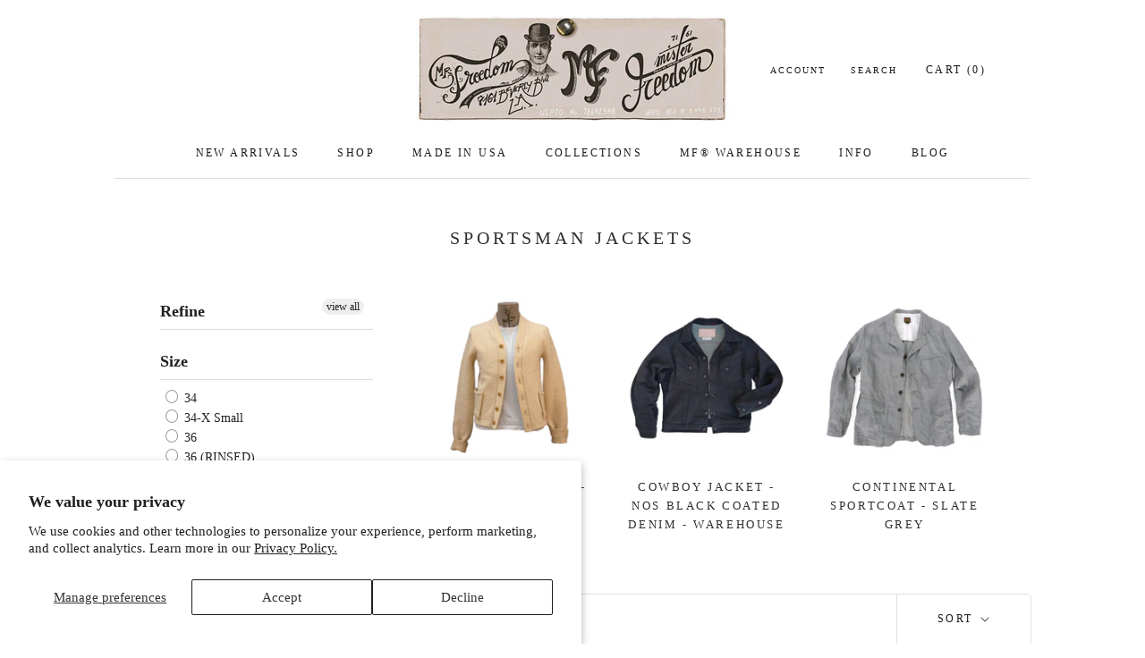

--- FILE ---
content_type: text/html; charset=utf-8
request_url: https://misterfreedom.com/collections/sportsman-jackets?page=2
body_size: 27902
content:
<!doctype html>

<html class="no-js" lang="en">
  <head>
    <meta charset="utf-8"> 
    <meta http-equiv="X-UA-Compatible" content="IE=edge,chrome=1">
    <meta name="viewport" content="width=device-width, initial-scale=1.0, height=device-height, minimum-scale=1.0, maximum-scale=1.0">
    <meta name="theme-color" content="">

    <title>
      Sportsman Jackets | Mister Freedom® &ndash; Page 2
    </title><meta name="description" content="‘The SPORTSMAN’, our on going non-trend based catalog of made in USA goods, offering a Mister Freedom® take on time-tested classics such as our RANCH BLOUSE trucker-type jacket, the duck canvas CONDUCTOR chore coat, indigo denim COWBOY jackets, the CONTINENTAL sport coats, and the vegetable tanned leather CAMPUS jacket"><link rel="canonical" href="https://misterfreedom.com/collections/sportsman-jackets?page=2"><link rel="shortcut icon" href="//misterfreedom.com/cdn/shop/files/MF_Favicon_96x.png?v=1676425847" type="image/png"><meta property="og:type" content="website">
  <meta property="og:title" content="Sportsman Jackets">
  <meta property="og:image" content="http://misterfreedom.com/cdn/shop/products/1_c746fc65-0b88-490d-bbbf-1432fb23fdf6.jpg?v=1573769504">
  <meta property="og:image:secure_url" content="https://misterfreedom.com/cdn/shop/products/1_c746fc65-0b88-490d-bbbf-1432fb23fdf6.jpg?v=1573769504">
  <meta property="og:image:width" content="1800">
  <meta property="og:image:height" content="1800"><meta property="og:description" content="‘The SPORTSMAN’, our on going non-trend based catalog of made in USA goods, offering a Mister Freedom® take on time-tested classics such as our RANCH BLOUSE trucker-type jacket, the duck canvas CONDUCTOR chore coat, indigo denim COWBOY jackets, the CONTINENTAL sport coats, and the vegetable tanned leather CAMPUS jacket"><meta property="og:url" content="https://misterfreedom.com/collections/sportsman-jackets?page=2">
<meta property="og:site_name" content="Mister Freedom®"><meta name="twitter:card" content="summary"><meta name="twitter:title" content="Sportsman Jackets">
  <meta name="twitter:description" content="">
  <meta name="twitter:image" content="https://misterfreedom.com/cdn/shop/products/1_c746fc65-0b88-490d-bbbf-1432fb23fdf6_600x600_crop_center.jpg?v=1573769504">
    <style>
  
  

  
  
  

  :root {
    --heading-font-family : "Times New Roman", Times, serif;
    --heading-font-weight : 400;
    --heading-font-style  : normal;

    --text-font-family : "Times New Roman", Times, serif;
    --text-font-weight : 400;
    --text-font-style  : normal;

    --base-text-font-size   : 15px;
    --default-text-font-size: 14px;--background          : #ffffff;
    --background-rgb      : 255, 255, 255;
    --light-background    : #ffffff;
    --light-background-rgb: 255, 255, 255;
    --heading-color       : #303030;
    --text-color          : #303030;
    --text-color-rgb      : 48, 48, 48;
    --text-color-light    : #1c1b1b;
    --text-color-light-rgb: 28, 27, 27;
    --link-color          : #000000;
    --link-color-rgb      : 0, 0, 0;
    --border-color        : #e0e0e0;
    --border-color-rgb    : 224, 224, 224;

    --button-background    : #1c1b1b;
    --button-background-rgb: 28, 27, 27;
    --button-text-color    : #ffffff;

    --header-background       : #ffffff;
    --header-heading-color    : #1c1b1b;
    --header-light-text-color : #1c1b1b;
    --header-border-color     : #dddddd;

    --footer-background    : #ffffff;
    --footer-text-color    : #939393;
    --footer-heading-color : #5c5c5c;
    --footer-border-color  : #efefef;

    --navigation-background      : #ffffff;
    --navigation-background-rgb  : 255, 255, 255;
    --navigation-text-color      : #5c5c5c;
    --navigation-text-color-light: rgba(92, 92, 92, 0.5);
    --navigation-border-color    : rgba(92, 92, 92, 0.25);

    --newsletter-popup-background     : #ffffff;
    --newsletter-popup-text-color     : #1c1b1b;
    --newsletter-popup-text-color-rgb : 28, 27, 27;

    --secondary-elements-background       : #5c5c5c;
    --secondary-elements-background-rgb   : 92, 92, 92;
    --secondary-elements-text-color       : #ffffff;
    --secondary-elements-text-color-light : rgba(255, 255, 255, 0.5);
    --secondary-elements-border-color     : rgba(255, 255, 255, 0.25);

    --product-sale-price-color    : #f94c43;
    --product-sale-price-color-rgb: 249, 76, 67;
    --product-star-rating: #f6e329;

    /* Shopify related variables */
    --payment-terms-background-color: #ffffff;

    /* Products */

    --horizontal-spacing-four-products-per-row: 40px;
        --horizontal-spacing-two-products-per-row : 40px;

    --vertical-spacing-four-products-per-row: 80px;
        --vertical-spacing-two-products-per-row : 100px;

    /* Animation */
    --drawer-transition-timing: cubic-bezier(0.645, 0.045, 0.355, 1);
    --header-base-height: 80px; /* We set a default for browsers that do not support CSS variables */

    /* Cursors */
    --cursor-zoom-in-svg    : url(//misterfreedom.com/cdn/shop/t/213/assets/cursor-zoom-in.svg?v=169337020044000511451741820216);
    --cursor-zoom-in-2x-svg : url(//misterfreedom.com/cdn/shop/t/213/assets/cursor-zoom-in-2x.svg?v=163885027072013793871741820216);
  }
</style>

<script>
  // IE11 does not have support for CSS variables, so we have to polyfill them
  if (!(((window || {}).CSS || {}).supports && window.CSS.supports('(--a: 0)'))) {
    const script = document.createElement('script');
    script.type = 'text/javascript';
    script.src = 'https://cdn.jsdelivr.net/npm/css-vars-ponyfill@2';
    script.onload = function() {
      cssVars({});
    };

    document.getElementsByTagName('head')[0].appendChild(script);
  }
</script>

    <script>window.performance && window.performance.mark && window.performance.mark('shopify.content_for_header.start');</script><meta name="google-site-verification" content="LS9vmjAz5Yq0koKJ0eLjBLxWwfUo7pIcLJC8JRASgNs">
<meta name="facebook-domain-verification" content="wmbai1idi94pfoamlgyisy1fqvkhgi">
<meta name="facebook-domain-verification" content="l9481qy3ievflqcjlal92kmthym0dv">
<meta id="shopify-digital-wallet" name="shopify-digital-wallet" content="/3895165041/digital_wallets/dialog">
<meta name="shopify-checkout-api-token" content="347fd2a9c708381f032b6ecfd2abce5f">
<meta id="in-context-paypal-metadata" data-shop-id="3895165041" data-venmo-supported="false" data-environment="production" data-locale="en_US" data-paypal-v4="true" data-currency="USD">
<link rel="alternate" type="application/atom+xml" title="Feed" href="/collections/sportsman-jackets.atom" />
<link rel="prev" href="/collections/sportsman-jackets?page=1">
<link rel="alternate" type="application/json+oembed" href="https://misterfreedom.com/collections/sportsman-jackets.oembed?page=2">
<script async="async" src="/checkouts/internal/preloads.js?locale=en-US"></script>
<link rel="preconnect" href="https://shop.app" crossorigin="anonymous">
<script async="async" src="https://shop.app/checkouts/internal/preloads.js?locale=en-US&shop_id=3895165041" crossorigin="anonymous"></script>
<script id="apple-pay-shop-capabilities" type="application/json">{"shopId":3895165041,"countryCode":"US","currencyCode":"USD","merchantCapabilities":["supports3DS"],"merchantId":"gid:\/\/shopify\/Shop\/3895165041","merchantName":"Mister Freedom®","requiredBillingContactFields":["postalAddress","email","phone"],"requiredShippingContactFields":["postalAddress","email","phone"],"shippingType":"shipping","supportedNetworks":["visa","masterCard","amex","discover","elo","jcb"],"total":{"type":"pending","label":"Mister Freedom®","amount":"1.00"},"shopifyPaymentsEnabled":true,"supportsSubscriptions":true}</script>
<script id="shopify-features" type="application/json">{"accessToken":"347fd2a9c708381f032b6ecfd2abce5f","betas":["rich-media-storefront-analytics"],"domain":"misterfreedom.com","predictiveSearch":true,"shopId":3895165041,"locale":"en"}</script>
<script>var Shopify = Shopify || {};
Shopify.shop = "mister-freedom.myshopify.com";
Shopify.locale = "en";
Shopify.currency = {"active":"USD","rate":"1.0"};
Shopify.country = "US";
Shopify.theme = {"name":"March 2025 Update - v2 - T\u0026C","id":176321167677,"schema_name":"Prestige","schema_version":"6.0.0","theme_store_id":null,"role":"main"};
Shopify.theme.handle = "null";
Shopify.theme.style = {"id":null,"handle":null};
Shopify.cdnHost = "misterfreedom.com/cdn";
Shopify.routes = Shopify.routes || {};
Shopify.routes.root = "/";</script>
<script type="module">!function(o){(o.Shopify=o.Shopify||{}).modules=!0}(window);</script>
<script>!function(o){function n(){var o=[];function n(){o.push(Array.prototype.slice.apply(arguments))}return n.q=o,n}var t=o.Shopify=o.Shopify||{};t.loadFeatures=n(),t.autoloadFeatures=n()}(window);</script>
<script>
  window.ShopifyPay = window.ShopifyPay || {};
  window.ShopifyPay.apiHost = "shop.app\/pay";
  window.ShopifyPay.redirectState = null;
</script>
<script id="shop-js-analytics" type="application/json">{"pageType":"collection"}</script>
<script defer="defer" async type="module" src="//misterfreedom.com/cdn/shopifycloud/shop-js/modules/v2/client.init-shop-cart-sync_BdyHc3Nr.en.esm.js"></script>
<script defer="defer" async type="module" src="//misterfreedom.com/cdn/shopifycloud/shop-js/modules/v2/chunk.common_Daul8nwZ.esm.js"></script>
<script type="module">
  await import("//misterfreedom.com/cdn/shopifycloud/shop-js/modules/v2/client.init-shop-cart-sync_BdyHc3Nr.en.esm.js");
await import("//misterfreedom.com/cdn/shopifycloud/shop-js/modules/v2/chunk.common_Daul8nwZ.esm.js");

  window.Shopify.SignInWithShop?.initShopCartSync?.({"fedCMEnabled":true,"windoidEnabled":true});

</script>
<script>
  window.Shopify = window.Shopify || {};
  if (!window.Shopify.featureAssets) window.Shopify.featureAssets = {};
  window.Shopify.featureAssets['shop-js'] = {"shop-cart-sync":["modules/v2/client.shop-cart-sync_QYOiDySF.en.esm.js","modules/v2/chunk.common_Daul8nwZ.esm.js"],"init-fed-cm":["modules/v2/client.init-fed-cm_DchLp9rc.en.esm.js","modules/v2/chunk.common_Daul8nwZ.esm.js"],"shop-button":["modules/v2/client.shop-button_OV7bAJc5.en.esm.js","modules/v2/chunk.common_Daul8nwZ.esm.js"],"init-windoid":["modules/v2/client.init-windoid_DwxFKQ8e.en.esm.js","modules/v2/chunk.common_Daul8nwZ.esm.js"],"shop-cash-offers":["modules/v2/client.shop-cash-offers_DWtL6Bq3.en.esm.js","modules/v2/chunk.common_Daul8nwZ.esm.js","modules/v2/chunk.modal_CQq8HTM6.esm.js"],"shop-toast-manager":["modules/v2/client.shop-toast-manager_CX9r1SjA.en.esm.js","modules/v2/chunk.common_Daul8nwZ.esm.js"],"init-shop-email-lookup-coordinator":["modules/v2/client.init-shop-email-lookup-coordinator_UhKnw74l.en.esm.js","modules/v2/chunk.common_Daul8nwZ.esm.js"],"pay-button":["modules/v2/client.pay-button_DzxNnLDY.en.esm.js","modules/v2/chunk.common_Daul8nwZ.esm.js"],"avatar":["modules/v2/client.avatar_BTnouDA3.en.esm.js"],"init-shop-cart-sync":["modules/v2/client.init-shop-cart-sync_BdyHc3Nr.en.esm.js","modules/v2/chunk.common_Daul8nwZ.esm.js"],"shop-login-button":["modules/v2/client.shop-login-button_D8B466_1.en.esm.js","modules/v2/chunk.common_Daul8nwZ.esm.js","modules/v2/chunk.modal_CQq8HTM6.esm.js"],"init-customer-accounts-sign-up":["modules/v2/client.init-customer-accounts-sign-up_C8fpPm4i.en.esm.js","modules/v2/client.shop-login-button_D8B466_1.en.esm.js","modules/v2/chunk.common_Daul8nwZ.esm.js","modules/v2/chunk.modal_CQq8HTM6.esm.js"],"init-shop-for-new-customer-accounts":["modules/v2/client.init-shop-for-new-customer-accounts_CVTO0Ztu.en.esm.js","modules/v2/client.shop-login-button_D8B466_1.en.esm.js","modules/v2/chunk.common_Daul8nwZ.esm.js","modules/v2/chunk.modal_CQq8HTM6.esm.js"],"init-customer-accounts":["modules/v2/client.init-customer-accounts_dRgKMfrE.en.esm.js","modules/v2/client.shop-login-button_D8B466_1.en.esm.js","modules/v2/chunk.common_Daul8nwZ.esm.js","modules/v2/chunk.modal_CQq8HTM6.esm.js"],"shop-follow-button":["modules/v2/client.shop-follow-button_CkZpjEct.en.esm.js","modules/v2/chunk.common_Daul8nwZ.esm.js","modules/v2/chunk.modal_CQq8HTM6.esm.js"],"lead-capture":["modules/v2/client.lead-capture_BntHBhfp.en.esm.js","modules/v2/chunk.common_Daul8nwZ.esm.js","modules/v2/chunk.modal_CQq8HTM6.esm.js"],"checkout-modal":["modules/v2/client.checkout-modal_CfxcYbTm.en.esm.js","modules/v2/chunk.common_Daul8nwZ.esm.js","modules/v2/chunk.modal_CQq8HTM6.esm.js"],"shop-login":["modules/v2/client.shop-login_Da4GZ2H6.en.esm.js","modules/v2/chunk.common_Daul8nwZ.esm.js","modules/v2/chunk.modal_CQq8HTM6.esm.js"],"payment-terms":["modules/v2/client.payment-terms_MV4M3zvL.en.esm.js","modules/v2/chunk.common_Daul8nwZ.esm.js","modules/v2/chunk.modal_CQq8HTM6.esm.js"]};
</script>
<script>(function() {
  var isLoaded = false;
  function asyncLoad() {
    if (isLoaded) return;
    isLoaded = true;
    var urls = ["https:\/\/id-shop.govx.com\/app\/mister-freedom.myshopify.com\/govx.js?shop=mister-freedom.myshopify.com","https:\/\/static.returngo.ai\/master.returngo.ai\/returngo.min.js?shop=mister-freedom.myshopify.com","https:\/\/cdn.hextom.com\/js\/eventpromotionbar.js?shop=mister-freedom.myshopify.com","\/\/backinstock.useamp.com\/widget\/69904_1767159149.js?category=bis\u0026v=6\u0026shop=mister-freedom.myshopify.com"];
    for (var i = 0; i < urls.length; i++) {
      var s = document.createElement('script');
      s.type = 'text/javascript';
      s.async = true;
      s.src = urls[i];
      var x = document.getElementsByTagName('script')[0];
      x.parentNode.insertBefore(s, x);
    }
  };
  if(window.attachEvent) {
    window.attachEvent('onload', asyncLoad);
  } else {
    window.addEventListener('load', asyncLoad, false);
  }
})();</script>
<script id="__st">var __st={"a":3895165041,"offset":-28800,"reqid":"08e9ce6e-c300-487f-a755-39c5aef4c30a-1768986210","pageurl":"misterfreedom.com\/collections\/sportsman-jackets?page=2","u":"b819375a503b","p":"collection","rtyp":"collection","rid":156481585265};</script>
<script>window.ShopifyPaypalV4VisibilityTracking = true;</script>
<script id="captcha-bootstrap">!function(){'use strict';const t='contact',e='account',n='new_comment',o=[[t,t],['blogs',n],['comments',n],[t,'customer']],c=[[e,'customer_login'],[e,'guest_login'],[e,'recover_customer_password'],[e,'create_customer']],r=t=>t.map((([t,e])=>`form[action*='/${t}']:not([data-nocaptcha='true']) input[name='form_type'][value='${e}']`)).join(','),a=t=>()=>t?[...document.querySelectorAll(t)].map((t=>t.form)):[];function s(){const t=[...o],e=r(t);return a(e)}const i='password',u='form_key',d=['recaptcha-v3-token','g-recaptcha-response','h-captcha-response',i],f=()=>{try{return window.sessionStorage}catch{return}},m='__shopify_v',_=t=>t.elements[u];function p(t,e,n=!1){try{const o=window.sessionStorage,c=JSON.parse(o.getItem(e)),{data:r}=function(t){const{data:e,action:n}=t;return t[m]||n?{data:e,action:n}:{data:t,action:n}}(c);for(const[e,n]of Object.entries(r))t.elements[e]&&(t.elements[e].value=n);n&&o.removeItem(e)}catch(o){console.error('form repopulation failed',{error:o})}}const l='form_type',E='cptcha';function T(t){t.dataset[E]=!0}const w=window,h=w.document,L='Shopify',v='ce_forms',y='captcha';let A=!1;((t,e)=>{const n=(g='f06e6c50-85a8-45c8-87d0-21a2b65856fe',I='https://cdn.shopify.com/shopifycloud/storefront-forms-hcaptcha/ce_storefront_forms_captcha_hcaptcha.v1.5.2.iife.js',D={infoText:'Protected by hCaptcha',privacyText:'Privacy',termsText:'Terms'},(t,e,n)=>{const o=w[L][v],c=o.bindForm;if(c)return c(t,g,e,D).then(n);var r;o.q.push([[t,g,e,D],n]),r=I,A||(h.body.append(Object.assign(h.createElement('script'),{id:'captcha-provider',async:!0,src:r})),A=!0)});var g,I,D;w[L]=w[L]||{},w[L][v]=w[L][v]||{},w[L][v].q=[],w[L][y]=w[L][y]||{},w[L][y].protect=function(t,e){n(t,void 0,e),T(t)},Object.freeze(w[L][y]),function(t,e,n,w,h,L){const[v,y,A,g]=function(t,e,n){const i=e?o:[],u=t?c:[],d=[...i,...u],f=r(d),m=r(i),_=r(d.filter((([t,e])=>n.includes(e))));return[a(f),a(m),a(_),s()]}(w,h,L),I=t=>{const e=t.target;return e instanceof HTMLFormElement?e:e&&e.form},D=t=>v().includes(t);t.addEventListener('submit',(t=>{const e=I(t);if(!e)return;const n=D(e)&&!e.dataset.hcaptchaBound&&!e.dataset.recaptchaBound,o=_(e),c=g().includes(e)&&(!o||!o.value);(n||c)&&t.preventDefault(),c&&!n&&(function(t){try{if(!f())return;!function(t){const e=f();if(!e)return;const n=_(t);if(!n)return;const o=n.value;o&&e.removeItem(o)}(t);const e=Array.from(Array(32),(()=>Math.random().toString(36)[2])).join('');!function(t,e){_(t)||t.append(Object.assign(document.createElement('input'),{type:'hidden',name:u})),t.elements[u].value=e}(t,e),function(t,e){const n=f();if(!n)return;const o=[...t.querySelectorAll(`input[type='${i}']`)].map((({name:t})=>t)),c=[...d,...o],r={};for(const[a,s]of new FormData(t).entries())c.includes(a)||(r[a]=s);n.setItem(e,JSON.stringify({[m]:1,action:t.action,data:r}))}(t,e)}catch(e){console.error('failed to persist form',e)}}(e),e.submit())}));const S=(t,e)=>{t&&!t.dataset[E]&&(n(t,e.some((e=>e===t))),T(t))};for(const o of['focusin','change'])t.addEventListener(o,(t=>{const e=I(t);D(e)&&S(e,y())}));const B=e.get('form_key'),M=e.get(l),P=B&&M;t.addEventListener('DOMContentLoaded',(()=>{const t=y();if(P)for(const e of t)e.elements[l].value===M&&p(e,B);[...new Set([...A(),...v().filter((t=>'true'===t.dataset.shopifyCaptcha))])].forEach((e=>S(e,t)))}))}(h,new URLSearchParams(w.location.search),n,t,e,['guest_login'])})(!0,!0)}();</script>
<script integrity="sha256-4kQ18oKyAcykRKYeNunJcIwy7WH5gtpwJnB7kiuLZ1E=" data-source-attribution="shopify.loadfeatures" defer="defer" src="//misterfreedom.com/cdn/shopifycloud/storefront/assets/storefront/load_feature-a0a9edcb.js" crossorigin="anonymous"></script>
<script crossorigin="anonymous" defer="defer" src="//misterfreedom.com/cdn/shopifycloud/storefront/assets/shopify_pay/storefront-65b4c6d7.js?v=20250812"></script>
<script data-source-attribution="shopify.dynamic_checkout.dynamic.init">var Shopify=Shopify||{};Shopify.PaymentButton=Shopify.PaymentButton||{isStorefrontPortableWallets:!0,init:function(){window.Shopify.PaymentButton.init=function(){};var t=document.createElement("script");t.src="https://misterfreedom.com/cdn/shopifycloud/portable-wallets/latest/portable-wallets.en.js",t.type="module",document.head.appendChild(t)}};
</script>
<script data-source-attribution="shopify.dynamic_checkout.buyer_consent">
  function portableWalletsHideBuyerConsent(e){var t=document.getElementById("shopify-buyer-consent"),n=document.getElementById("shopify-subscription-policy-button");t&&n&&(t.classList.add("hidden"),t.setAttribute("aria-hidden","true"),n.removeEventListener("click",e))}function portableWalletsShowBuyerConsent(e){var t=document.getElementById("shopify-buyer-consent"),n=document.getElementById("shopify-subscription-policy-button");t&&n&&(t.classList.remove("hidden"),t.removeAttribute("aria-hidden"),n.addEventListener("click",e))}window.Shopify?.PaymentButton&&(window.Shopify.PaymentButton.hideBuyerConsent=portableWalletsHideBuyerConsent,window.Shopify.PaymentButton.showBuyerConsent=portableWalletsShowBuyerConsent);
</script>
<script data-source-attribution="shopify.dynamic_checkout.cart.bootstrap">document.addEventListener("DOMContentLoaded",(function(){function t(){return document.querySelector("shopify-accelerated-checkout-cart, shopify-accelerated-checkout")}if(t())Shopify.PaymentButton.init();else{new MutationObserver((function(e,n){t()&&(Shopify.PaymentButton.init(),n.disconnect())})).observe(document.body,{childList:!0,subtree:!0})}}));
</script>
<script id='scb4127' type='text/javascript' async='' src='https://misterfreedom.com/cdn/shopifycloud/privacy-banner/storefront-banner.js'></script><link id="shopify-accelerated-checkout-styles" rel="stylesheet" media="screen" href="https://misterfreedom.com/cdn/shopifycloud/portable-wallets/latest/accelerated-checkout-backwards-compat.css" crossorigin="anonymous">
<style id="shopify-accelerated-checkout-cart">
        #shopify-buyer-consent {
  margin-top: 1em;
  display: inline-block;
  width: 100%;
}

#shopify-buyer-consent.hidden {
  display: none;
}

#shopify-subscription-policy-button {
  background: none;
  border: none;
  padding: 0;
  text-decoration: underline;
  font-size: inherit;
  cursor: pointer;
}

#shopify-subscription-policy-button::before {
  box-shadow: none;
}

      </style>

<script>window.performance && window.performance.mark && window.performance.mark('shopify.content_for_header.end');</script>

    <link rel="stylesheet" href="//misterfreedom.com/cdn/shop/t/213/assets/theme.css?v=84178055794903917971741820216">
    <link rel="stylesheet" href="//misterfreedom.com/cdn/shop/t/213/assets/custom.css?v=119778636096454707781741820216">

    <script>// This allows to expose several variables to the global scope, to be used in scripts
      window.theme = {
        pageType: "collection",
        moneyFormat: "${{amount}}",
        moneyWithCurrencyFormat: "${{amount}} USD",
        currencyCodeEnabled: false,
        productImageSize: "natural",
        searchMode: "product",
        showPageTransition: false,
        showElementStaggering: false,
        showImageZooming: false
      };

      window.routes = {
        rootUrl: "\/",
        rootUrlWithoutSlash: '',
        cartUrl: "\/cart",
        cartAddUrl: "\/cart\/add",
        cartChangeUrl: "\/cart\/change",
        searchUrl: "\/search",
        productRecommendationsUrl: "\/recommendations\/products"
      };

      window.languages = {
        cartAddNote: "Add Order Note",
        cartEditNote: "Edit Order Note",
        productImageLoadingError: "This image could not be loaded. Please try to reload the page.",
        productFormAddToCart: "Add to cart",
        productFormUnavailable: "Unavailable",
        productFormSoldOut: " Sold Out",
        shippingEstimatorOneResult: "1 option available:",
        shippingEstimatorMoreResults: "{{count}} options available:",
        shippingEstimatorNoResults: "No shipping could be found"
      };

      window.lazySizesConfig = {
        loadHidden: false,
        hFac: 0.5,
        expFactor: 2,
        ricTimeout: 150,
        lazyClass: 'Image--lazyLoad',
        loadingClass: 'Image--lazyLoading',
        loadedClass: 'Image--lazyLoaded'
      };

      document.documentElement.className = document.documentElement.className.replace('no-js', 'js');
      document.documentElement.style.setProperty('--window-height', window.innerHeight + 'px');

      // We do a quick detection of some features (we could use Modernizr but for so little...)
      (function() {
        document.documentElement.className += ((window.CSS && window.CSS.supports('(position: sticky) or (position: -webkit-sticky)')) ? ' supports-sticky' : ' no-supports-sticky');
        document.documentElement.className += (window.matchMedia('(-moz-touch-enabled: 1), (hover: none)')).matches ? ' no-supports-hover' : ' supports-hover';
      }());

      
    </script>

    <script src="//misterfreedom.com/cdn/shop/t/213/assets/lazysizes.min.js?v=174358363404432586981741820216" async></script><script src="//misterfreedom.com/cdn/shop/t/213/assets/libs.min.js?v=26178543184394469741741820216" defer></script>
    <script src="//misterfreedom.com/cdn/shop/t/213/assets/theme.js?v=24122939957690793171741820216" defer></script>
    <script src="//misterfreedom.com/cdn/shop/t/213/assets/custom.js?v=183944157590872491501741820216" defer></script>

    <script>
      (function () {
        window.onpageshow = function() {
          if (window.theme.showPageTransition) {
            var pageTransition = document.querySelector('.PageTransition');

            if (pageTransition) {
              pageTransition.style.visibility = 'visible';
              pageTransition.style.opacity = '0';
            }
          }

          // When the page is loaded from the cache, we have to reload the cart content
          document.documentElement.dispatchEvent(new CustomEvent('cart:refresh', {
            bubbles: true
          }));
        };
      })();
    </script>

    


  <script type="application/ld+json">
  {
    "@context": "http://schema.org",
    "@type": "BreadcrumbList",
  "itemListElement": [{
      "@type": "ListItem",
      "position": 1,
      "name": "Home",
      "item": "https://misterfreedom.com"
    },{
          "@type": "ListItem",
          "position": 2,
          "name": "Sportsman Jackets",
          "item": "https://misterfreedom.com/collections/sportsman-jackets"
        }]
  }
  </script>

  <div id="shopify-section-filter-menu-settings" class="shopify-section"><style type="text/css">
/*  Filter Menu Color and Image Section CSS */</style>
<link href="//misterfreedom.com/cdn/shop/t/213/assets/filter-menu.scss.css?v=62407805422780121301741821069" rel="stylesheet" type="text/css" media="all" />
<script src="//misterfreedom.com/cdn/shop/t/213/assets/filter-menu.js?v=79298749081961657871741820216" type="text/javascript"></script>





</div>
<script src="https://cdn.shopify.com/extensions/019bc2d0-6182-7c57-a6b2-0b786d3800eb/event-promotion-bar-79/assets/eventpromotionbar.js" type="text/javascript" defer="defer"></script>
<link href="https://monorail-edge.shopifysvc.com" rel="dns-prefetch">
<script>(function(){if ("sendBeacon" in navigator && "performance" in window) {try {var session_token_from_headers = performance.getEntriesByType('navigation')[0].serverTiming.find(x => x.name == '_s').description;} catch {var session_token_from_headers = undefined;}var session_cookie_matches = document.cookie.match(/_shopify_s=([^;]*)/);var session_token_from_cookie = session_cookie_matches && session_cookie_matches.length === 2 ? session_cookie_matches[1] : "";var session_token = session_token_from_headers || session_token_from_cookie || "";function handle_abandonment_event(e) {var entries = performance.getEntries().filter(function(entry) {return /monorail-edge.shopifysvc.com/.test(entry.name);});if (!window.abandonment_tracked && entries.length === 0) {window.abandonment_tracked = true;var currentMs = Date.now();var navigation_start = performance.timing.navigationStart;var payload = {shop_id: 3895165041,url: window.location.href,navigation_start,duration: currentMs - navigation_start,session_token,page_type: "collection"};window.navigator.sendBeacon("https://monorail-edge.shopifysvc.com/v1/produce", JSON.stringify({schema_id: "online_store_buyer_site_abandonment/1.1",payload: payload,metadata: {event_created_at_ms: currentMs,event_sent_at_ms: currentMs}}));}}window.addEventListener('pagehide', handle_abandonment_event);}}());</script>
<script id="web-pixels-manager-setup">(function e(e,d,r,n,o){if(void 0===o&&(o={}),!Boolean(null===(a=null===(i=window.Shopify)||void 0===i?void 0:i.analytics)||void 0===a?void 0:a.replayQueue)){var i,a;window.Shopify=window.Shopify||{};var t=window.Shopify;t.analytics=t.analytics||{};var s=t.analytics;s.replayQueue=[],s.publish=function(e,d,r){return s.replayQueue.push([e,d,r]),!0};try{self.performance.mark("wpm:start")}catch(e){}var l=function(){var e={modern:/Edge?\/(1{2}[4-9]|1[2-9]\d|[2-9]\d{2}|\d{4,})\.\d+(\.\d+|)|Firefox\/(1{2}[4-9]|1[2-9]\d|[2-9]\d{2}|\d{4,})\.\d+(\.\d+|)|Chrom(ium|e)\/(9{2}|\d{3,})\.\d+(\.\d+|)|(Maci|X1{2}).+ Version\/(15\.\d+|(1[6-9]|[2-9]\d|\d{3,})\.\d+)([,.]\d+|)( \(\w+\)|)( Mobile\/\w+|) Safari\/|Chrome.+OPR\/(9{2}|\d{3,})\.\d+\.\d+|(CPU[ +]OS|iPhone[ +]OS|CPU[ +]iPhone|CPU IPhone OS|CPU iPad OS)[ +]+(15[._]\d+|(1[6-9]|[2-9]\d|\d{3,})[._]\d+)([._]\d+|)|Android:?[ /-](13[3-9]|1[4-9]\d|[2-9]\d{2}|\d{4,})(\.\d+|)(\.\d+|)|Android.+Firefox\/(13[5-9]|1[4-9]\d|[2-9]\d{2}|\d{4,})\.\d+(\.\d+|)|Android.+Chrom(ium|e)\/(13[3-9]|1[4-9]\d|[2-9]\d{2}|\d{4,})\.\d+(\.\d+|)|SamsungBrowser\/([2-9]\d|\d{3,})\.\d+/,legacy:/Edge?\/(1[6-9]|[2-9]\d|\d{3,})\.\d+(\.\d+|)|Firefox\/(5[4-9]|[6-9]\d|\d{3,})\.\d+(\.\d+|)|Chrom(ium|e)\/(5[1-9]|[6-9]\d|\d{3,})\.\d+(\.\d+|)([\d.]+$|.*Safari\/(?![\d.]+ Edge\/[\d.]+$))|(Maci|X1{2}).+ Version\/(10\.\d+|(1[1-9]|[2-9]\d|\d{3,})\.\d+)([,.]\d+|)( \(\w+\)|)( Mobile\/\w+|) Safari\/|Chrome.+OPR\/(3[89]|[4-9]\d|\d{3,})\.\d+\.\d+|(CPU[ +]OS|iPhone[ +]OS|CPU[ +]iPhone|CPU IPhone OS|CPU iPad OS)[ +]+(10[._]\d+|(1[1-9]|[2-9]\d|\d{3,})[._]\d+)([._]\d+|)|Android:?[ /-](13[3-9]|1[4-9]\d|[2-9]\d{2}|\d{4,})(\.\d+|)(\.\d+|)|Mobile Safari.+OPR\/([89]\d|\d{3,})\.\d+\.\d+|Android.+Firefox\/(13[5-9]|1[4-9]\d|[2-9]\d{2}|\d{4,})\.\d+(\.\d+|)|Android.+Chrom(ium|e)\/(13[3-9]|1[4-9]\d|[2-9]\d{2}|\d{4,})\.\d+(\.\d+|)|Android.+(UC? ?Browser|UCWEB|U3)[ /]?(15\.([5-9]|\d{2,})|(1[6-9]|[2-9]\d|\d{3,})\.\d+)\.\d+|SamsungBrowser\/(5\.\d+|([6-9]|\d{2,})\.\d+)|Android.+MQ{2}Browser\/(14(\.(9|\d{2,})|)|(1[5-9]|[2-9]\d|\d{3,})(\.\d+|))(\.\d+|)|K[Aa][Ii]OS\/(3\.\d+|([4-9]|\d{2,})\.\d+)(\.\d+|)/},d=e.modern,r=e.legacy,n=navigator.userAgent;return n.match(d)?"modern":n.match(r)?"legacy":"unknown"}(),u="modern"===l?"modern":"legacy",c=(null!=n?n:{modern:"",legacy:""})[u],f=function(e){return[e.baseUrl,"/wpm","/b",e.hashVersion,"modern"===e.buildTarget?"m":"l",".js"].join("")}({baseUrl:d,hashVersion:r,buildTarget:u}),m=function(e){var d=e.version,r=e.bundleTarget,n=e.surface,o=e.pageUrl,i=e.monorailEndpoint;return{emit:function(e){var a=e.status,t=e.errorMsg,s=(new Date).getTime(),l=JSON.stringify({metadata:{event_sent_at_ms:s},events:[{schema_id:"web_pixels_manager_load/3.1",payload:{version:d,bundle_target:r,page_url:o,status:a,surface:n,error_msg:t},metadata:{event_created_at_ms:s}}]});if(!i)return console&&console.warn&&console.warn("[Web Pixels Manager] No Monorail endpoint provided, skipping logging."),!1;try{return self.navigator.sendBeacon.bind(self.navigator)(i,l)}catch(e){}var u=new XMLHttpRequest;try{return u.open("POST",i,!0),u.setRequestHeader("Content-Type","text/plain"),u.send(l),!0}catch(e){return console&&console.warn&&console.warn("[Web Pixels Manager] Got an unhandled error while logging to Monorail."),!1}}}}({version:r,bundleTarget:l,surface:e.surface,pageUrl:self.location.href,monorailEndpoint:e.monorailEndpoint});try{o.browserTarget=l,function(e){var d=e.src,r=e.async,n=void 0===r||r,o=e.onload,i=e.onerror,a=e.sri,t=e.scriptDataAttributes,s=void 0===t?{}:t,l=document.createElement("script"),u=document.querySelector("head"),c=document.querySelector("body");if(l.async=n,l.src=d,a&&(l.integrity=a,l.crossOrigin="anonymous"),s)for(var f in s)if(Object.prototype.hasOwnProperty.call(s,f))try{l.dataset[f]=s[f]}catch(e){}if(o&&l.addEventListener("load",o),i&&l.addEventListener("error",i),u)u.appendChild(l);else{if(!c)throw new Error("Did not find a head or body element to append the script");c.appendChild(l)}}({src:f,async:!0,onload:function(){if(!function(){var e,d;return Boolean(null===(d=null===(e=window.Shopify)||void 0===e?void 0:e.analytics)||void 0===d?void 0:d.initialized)}()){var d=window.webPixelsManager.init(e)||void 0;if(d){var r=window.Shopify.analytics;r.replayQueue.forEach((function(e){var r=e[0],n=e[1],o=e[2];d.publishCustomEvent(r,n,o)})),r.replayQueue=[],r.publish=d.publishCustomEvent,r.visitor=d.visitor,r.initialized=!0}}},onerror:function(){return m.emit({status:"failed",errorMsg:"".concat(f," has failed to load")})},sri:function(e){var d=/^sha384-[A-Za-z0-9+/=]+$/;return"string"==typeof e&&d.test(e)}(c)?c:"",scriptDataAttributes:o}),m.emit({status:"loading"})}catch(e){m.emit({status:"failed",errorMsg:(null==e?void 0:e.message)||"Unknown error"})}}})({shopId: 3895165041,storefrontBaseUrl: "https://misterfreedom.com",extensionsBaseUrl: "https://extensions.shopifycdn.com/cdn/shopifycloud/web-pixels-manager",monorailEndpoint: "https://monorail-edge.shopifysvc.com/unstable/produce_batch",surface: "storefront-renderer",enabledBetaFlags: ["2dca8a86"],webPixelsConfigList: [{"id":"873595197","configuration":"{\"config\":\"{\\\"pixel_id\\\":\\\"GT-WP455PR\\\",\\\"target_country\\\":\\\"US\\\",\\\"gtag_events\\\":[{\\\"type\\\":\\\"purchase\\\",\\\"action_label\\\":\\\"MC-V16118C07F\\\"},{\\\"type\\\":\\\"page_view\\\",\\\"action_label\\\":\\\"MC-V16118C07F\\\"},{\\\"type\\\":\\\"view_item\\\",\\\"action_label\\\":\\\"MC-V16118C07F\\\"}],\\\"enable_monitoring_mode\\\":false}\"}","eventPayloadVersion":"v1","runtimeContext":"OPEN","scriptVersion":"b2a88bafab3e21179ed38636efcd8a93","type":"APP","apiClientId":1780363,"privacyPurposes":[],"dataSharingAdjustments":{"protectedCustomerApprovalScopes":["read_customer_address","read_customer_email","read_customer_name","read_customer_personal_data","read_customer_phone"]}},{"id":"400097597","configuration":"{\"pixel_id\":\"814944809498916\",\"pixel_type\":\"facebook_pixel\",\"metaapp_system_user_token\":\"-\"}","eventPayloadVersion":"v1","runtimeContext":"OPEN","scriptVersion":"ca16bc87fe92b6042fbaa3acc2fbdaa6","type":"APP","apiClientId":2329312,"privacyPurposes":["ANALYTICS","MARKETING","SALE_OF_DATA"],"dataSharingAdjustments":{"protectedCustomerApprovalScopes":["read_customer_address","read_customer_email","read_customer_name","read_customer_personal_data","read_customer_phone"]}},{"id":"171344189","configuration":"{\"tagID\":\"2613662360809\"}","eventPayloadVersion":"v1","runtimeContext":"STRICT","scriptVersion":"18031546ee651571ed29edbe71a3550b","type":"APP","apiClientId":3009811,"privacyPurposes":["ANALYTICS","MARKETING","SALE_OF_DATA"],"dataSharingAdjustments":{"protectedCustomerApprovalScopes":["read_customer_address","read_customer_email","read_customer_name","read_customer_personal_data","read_customer_phone"]}},{"id":"shopify-app-pixel","configuration":"{}","eventPayloadVersion":"v1","runtimeContext":"STRICT","scriptVersion":"0450","apiClientId":"shopify-pixel","type":"APP","privacyPurposes":["ANALYTICS","MARKETING"]},{"id":"shopify-custom-pixel","eventPayloadVersion":"v1","runtimeContext":"LAX","scriptVersion":"0450","apiClientId":"shopify-pixel","type":"CUSTOM","privacyPurposes":["ANALYTICS","MARKETING"]}],isMerchantRequest: false,initData: {"shop":{"name":"Mister Freedom®","paymentSettings":{"currencyCode":"USD"},"myshopifyDomain":"mister-freedom.myshopify.com","countryCode":"US","storefrontUrl":"https:\/\/misterfreedom.com"},"customer":null,"cart":null,"checkout":null,"productVariants":[],"purchasingCompany":null},},"https://misterfreedom.com/cdn","fcfee988w5aeb613cpc8e4bc33m6693e112",{"modern":"","legacy":""},{"shopId":"3895165041","storefrontBaseUrl":"https:\/\/misterfreedom.com","extensionBaseUrl":"https:\/\/extensions.shopifycdn.com\/cdn\/shopifycloud\/web-pixels-manager","surface":"storefront-renderer","enabledBetaFlags":"[\"2dca8a86\"]","isMerchantRequest":"false","hashVersion":"fcfee988w5aeb613cpc8e4bc33m6693e112","publish":"custom","events":"[[\"page_viewed\",{}],[\"collection_viewed\",{\"collection\":{\"id\":\"156481585265\",\"title\":\"Sportsman Jackets\",\"productVariants\":[{\"price\":{\"amount\":199.0,\"currencyCode\":\"USD\"},\"product\":{\"title\":\"Campus Cardigan - Natural Wool - Warehouse\",\"vendor\":\"Mister Freedom Sugar Cane\",\"id\":\"1877514616945\",\"untranslatedTitle\":\"Campus Cardigan - Natural Wool - Warehouse\",\"url\":\"\/products\/campus-cardigan-natural-wool\",\"type\":\"MF Sweater\"},\"id\":\"19165892542577\",\"image\":{\"src\":\"\/\/misterfreedom.com\/cdn\/shop\/products\/1_c746fc65-0b88-490d-bbbf-1432fb23fdf6.jpg?v=1573769504\"},\"sku\":\"MFSC 301\/S\",\"title\":\"Small\",\"untranslatedTitle\":\"Small\"},{\"price\":{\"amount\":174.0,\"currencyCode\":\"USD\"},\"product\":{\"title\":\"Cowboy Jacket - NOS Black Coated Denim - Warehouse\",\"vendor\":\"Mister Freedom Sugar Cane\",\"id\":\"1869111787633\",\"untranslatedTitle\":\"Cowboy Jacket - NOS Black Coated Denim - Warehouse\",\"url\":\"\/products\/cowboy-jacket-nos-black-coated-denim\",\"type\":\"MFSC - Jacket\"},\"id\":\"19038711677041\",\"image\":{\"src\":\"\/\/misterfreedom.com\/cdn\/shop\/products\/Cowboy-Jacket-BCD_Front.jpg?v=1560549963\"},\"sku\":\"MFSC 1358\/34\",\"title\":\"34-X-Small\",\"untranslatedTitle\":\"34-X-Small\"},{\"price\":{\"amount\":329.95,\"currencyCode\":\"USD\"},\"product\":{\"title\":\"Continental Sportcoat - Slate Grey\",\"vendor\":\"Mister Freedom Sugar Cane\",\"id\":\"1869071745137\",\"untranslatedTitle\":\"Continental Sportcoat - Slate Grey\",\"url\":\"\/products\/continental-sportcoat-slate\",\"type\":\"MFSC - Jacket\"},\"id\":\"19038002479217\",\"image\":{\"src\":\"\/\/misterfreedom.com\/cdn\/shop\/products\/ContinentalSportcoatSlate-1aSPF.jpg?v=1624486440\"},\"sku\":\"MFSC 1334\/36\",\"title\":\"36-Small\",\"untranslatedTitle\":\"36-Small\"},{\"price\":{\"amount\":329.95,\"currencyCode\":\"USD\"},\"product\":{\"title\":\"Continental Sportcoat - NOS \\\"Player\\\" Denim\",\"vendor\":\"Mister Freedom Sugar Cane\",\"id\":\"1869058769009\",\"untranslatedTitle\":\"Continental Sportcoat - NOS \\\"Player\\\" Denim\",\"url\":\"\/products\/continental-sportcoat-nos-player-denim\",\"type\":\"MFSC - Jacket\"},\"id\":\"19037755080817\",\"image\":{\"src\":\"\/\/misterfreedom.com\/cdn\/shop\/products\/Contiinental-Player-Sportcoat_Front.jpg?v=1560990821\"},\"sku\":\"MFSC 1341\/36\",\"title\":\"36-Small\",\"untranslatedTitle\":\"36-Small\"},{\"price\":{\"amount\":329.95,\"currencyCode\":\"USD\"},\"product\":{\"title\":\"Continental Sportcoat - JC Black Denim\",\"vendor\":\"Mister Freedom Sugar Cane\",\"id\":\"1868893847665\",\"untranslatedTitle\":\"Continental Sportcoat - JC Black Denim\",\"url\":\"\/products\/continental-sportcoat-jc-black-denim\",\"type\":\"MFSC - Jacket\"},\"id\":\"19034937098353\",\"image\":{\"src\":\"\/\/misterfreedom.com\/cdn\/shop\/products\/Continental-JC-Sportcoat_Front.jpg?v=1560468191\"},\"sku\":\"MFSC 1368\/36\",\"title\":\"36 - Small\",\"untranslatedTitle\":\"36 - Small\"},{\"price\":{\"amount\":329.95,\"currencyCode\":\"USD\"},\"product\":{\"title\":\"Continental Sportcoat - Congo\",\"vendor\":\"Mister Freedom Sugar Cane\",\"id\":\"1868863701105\",\"untranslatedTitle\":\"Continental Sportcoat - Congo\",\"url\":\"\/products\/continental-sportcoat-congo\",\"type\":\"MFSC - Jacket\"},\"id\":\"19034387873905\",\"image\":{\"src\":\"\/\/misterfreedom.com\/cdn\/shop\/products\/Continental-Sportcoat-Congo_Front_2.jpg?v=1560549751\"},\"sku\":\"MFSC 1356\/SM\",\"title\":\"36 - Small\",\"untranslatedTitle\":\"36 - Small\"},{\"price\":{\"amount\":329.95,\"currencyCode\":\"USD\"},\"product\":{\"title\":\"Continental Sportcoat - Charcoal\",\"vendor\":\"Mister Freedom Sugar Cane\",\"id\":\"1868843712625\",\"untranslatedTitle\":\"Continental Sportcoat - Charcoal\",\"url\":\"\/products\/continental-sportcoat-charcoal\",\"type\":\"MFSC - Jacket\"},\"id\":\"19034046726257\",\"image\":{\"src\":\"\/\/misterfreedom.com\/cdn\/shop\/products\/Continental-Sportcoat-Charcoal_Front.jpg?v=1561418596\"},\"sku\":\"MFSC 1333\/SM\",\"title\":\"36-Small\",\"untranslatedTitle\":\"36-Small\"},{\"price\":{\"amount\":350.0,\"currencyCode\":\"USD\"},\"product\":{\"title\":\"Conductor Jacket - Cachou Duck Canvas\",\"vendor\":\"Mister Freedom Sugar Cane\",\"id\":\"1868726534257\",\"untranslatedTitle\":\"Conductor Jacket - Cachou Duck Canvas\",\"url\":\"\/products\/conductor-jacket-cachou\",\"type\":\"MFSC - Jacket\"},\"id\":\"19031938760817\",\"image\":{\"src\":\"\/\/misterfreedom.com\/cdn\/shop\/products\/Conductor-Duck-Canvas_Front.jpg?v=1560468078\"},\"sku\":\"MFSC 1369\/36\",\"title\":\"36\",\"untranslatedTitle\":\"36\"},{\"price\":{\"amount\":949.95,\"currencyCode\":\"USD\"},\"product\":{\"title\":\"Campus Jacket - Natural\",\"vendor\":\"Mister Freedom Sugar Cane\",\"id\":\"1868670402673\",\"untranslatedTitle\":\"Campus Jacket - Natural\",\"url\":\"\/products\/campus-jacket-natural-leather\",\"type\":\"MF - Jacket\"},\"id\":\"39524153622641\",\"image\":{\"src\":\"\/\/misterfreedom.com\/cdn\/shop\/products\/12_f2cbb2e5-7a62-45d6-afa6-7f90f5da6800.jpg?v=1595448245\"},\"sku\":\"MFSC 1306\/34\",\"title\":\"34-X Small\",\"untranslatedTitle\":\"34-X Small\"}]}}]]"});</script><script>
  window.ShopifyAnalytics = window.ShopifyAnalytics || {};
  window.ShopifyAnalytics.meta = window.ShopifyAnalytics.meta || {};
  window.ShopifyAnalytics.meta.currency = 'USD';
  var meta = {"products":[{"id":1877514616945,"gid":"gid:\/\/shopify\/Product\/1877514616945","vendor":"Mister Freedom Sugar Cane","type":"MF Sweater","handle":"campus-cardigan-natural-wool","variants":[{"id":19165892542577,"price":19900,"name":"Campus Cardigan - Natural Wool - Warehouse - Small","public_title":"Small","sku":"MFSC 301\/S"}],"remote":false},{"id":1869111787633,"gid":"gid:\/\/shopify\/Product\/1869111787633","vendor":"Mister Freedom Sugar Cane","type":"MFSC - Jacket","handle":"cowboy-jacket-nos-black-coated-denim","variants":[{"id":19038711677041,"price":17400,"name":"Cowboy Jacket - NOS Black Coated Denim - Warehouse - 34-X-Small","public_title":"34-X-Small","sku":"MFSC 1358\/34"},{"id":19038711742577,"price":17400,"name":"Cowboy Jacket - NOS Black Coated Denim - Warehouse - 36-Small","public_title":"36-Small","sku":"MFSC 1358\/36"}],"remote":false},{"id":1869071745137,"gid":"gid:\/\/shopify\/Product\/1869071745137","vendor":"Mister Freedom Sugar Cane","type":"MFSC - Jacket","handle":"continental-sportcoat-slate","variants":[{"id":19038002479217,"price":32995,"name":"Continental Sportcoat - Slate Grey - 36-Small","public_title":"36-Small","sku":"MFSC 1334\/36"},{"id":19038002643057,"price":32995,"name":"Continental Sportcoat - Slate Grey - 42-XL","public_title":"42-XL","sku":"MFSC 1334\/42"}],"remote":false},{"id":1869058769009,"gid":"gid:\/\/shopify\/Product\/1869058769009","vendor":"Mister Freedom Sugar Cane","type":"MFSC - Jacket","handle":"continental-sportcoat-nos-player-denim","variants":[{"id":19037755080817,"price":32995,"name":"Continental Sportcoat - NOS \"Player\" Denim - 36-Small","public_title":"36-Small","sku":"MFSC 1341\/36"},{"id":19037755211889,"price":32995,"name":"Continental Sportcoat - NOS \"Player\" Denim - 38-Medium","public_title":"38-Medium","sku":"MFSC 1341\/38"},{"id":19037755277425,"price":32995,"name":"Continental Sportcoat - NOS \"Player\" Denim - 40-Large","public_title":"40-Large","sku":"MFSC 1341\/40"},{"id":19037755375729,"price":32995,"name":"Continental Sportcoat - NOS \"Player\" Denim - 42-X-Large","public_title":"42-X-Large","sku":"MFSC 1341\/42"}],"remote":false},{"id":1868893847665,"gid":"gid:\/\/shopify\/Product\/1868893847665","vendor":"Mister Freedom Sugar Cane","type":"MFSC - Jacket","handle":"continental-sportcoat-jc-black-denim","variants":[{"id":19034937098353,"price":32995,"name":"Continental Sportcoat - JC Black Denim - 36 - Small","public_title":"36 - Small","sku":"MFSC 1368\/36"},{"id":44506346881341,"price":32995,"name":"Continental Sportcoat - JC Black Denim - 38 - Medium","public_title":"38 - Medium","sku":"MFSC 1368\/38"},{"id":44506372833597,"price":32995,"name":"Continental Sportcoat - JC Black Denim - 40 - Large","public_title":"40 - Large","sku":"MFSC 1368\/40"},{"id":44506382467389,"price":32995,"name":"Continental Sportcoat - JC Black Denim - 42 - XL","public_title":"42 - XL","sku":"MFSC 1368\/42"},{"id":44506384597309,"price":32995,"name":"Continental Sportcoat - JC Black Denim - 44 - XXL","public_title":"44 - XXL","sku":"MFSC 1368\/44"}],"remote":false},{"id":1868863701105,"gid":"gid:\/\/shopify\/Product\/1868863701105","vendor":"Mister Freedom Sugar Cane","type":"MFSC - Jacket","handle":"continental-sportcoat-congo","variants":[{"id":19034387873905,"price":32995,"name":"Continental Sportcoat - Congo - 36 - Small","public_title":"36 - Small","sku":"MFSC 1356\/SM"},{"id":19034387939441,"price":32995,"name":"Continental Sportcoat - Congo - 38 - Medium","public_title":"38 - Medium","sku":"MFSC 1356\/MD"},{"id":19034388004977,"price":32995,"name":"Continental Sportcoat - Congo - 40 - Large","public_title":"40 - Large","sku":"MFSC 1356\/LR"}],"remote":false},{"id":1868843712625,"gid":"gid:\/\/shopify\/Product\/1868843712625","vendor":"Mister Freedom Sugar Cane","type":"MFSC - Jacket","handle":"continental-sportcoat-charcoal","variants":[{"id":19034046726257,"price":32995,"name":"Continental Sportcoat - Charcoal - 36-Small","public_title":"36-Small","sku":"MFSC 1333\/SM"},{"id":51226775454013,"price":32995,"name":"Continental Sportcoat - Charcoal - 38 - Medium","public_title":"38 - Medium","sku":"MFASC 1333\/M"},{"id":19034046857329,"price":32995,"name":"Continental Sportcoat - Charcoal - 42-XL","public_title":"42-XL","sku":"MFSC 1333\/XL"},{"id":19034046890097,"price":32995,"name":"Continental Sportcoat - Charcoal - 44-XXL","public_title":"44-XXL","sku":"MFSC 1333\/XXL"}],"remote":false},{"id":1868726534257,"gid":"gid:\/\/shopify\/Product\/1868726534257","vendor":"Mister Freedom Sugar Cane","type":"MFSC - Jacket","handle":"conductor-jacket-cachou","variants":[{"id":19031938760817,"price":35000,"name":"Conductor Jacket - Cachou Duck Canvas - 36","public_title":"36","sku":"MFSC 1369\/36"},{"id":19031938891889,"price":35000,"name":"Conductor Jacket - Cachou Duck Canvas - 38","public_title":"38","sku":"MFSC 1369\/38"},{"id":19031938990193,"price":35000,"name":"Conductor Jacket - Cachou Duck Canvas - 40","public_title":"40","sku":"MFSC 1369\/40"},{"id":19031939088497,"price":35000,"name":"Conductor Jacket - Cachou Duck Canvas - 42","public_title":"42","sku":"MFSC 1369\/42"},{"id":19031939186801,"price":35000,"name":"Conductor Jacket - Cachou Duck Canvas - 44","public_title":"44","sku":"MFSC 1369\/44"}],"remote":false},{"id":1868670402673,"gid":"gid:\/\/shopify\/Product\/1868670402673","vendor":"Mister Freedom Sugar Cane","type":"MF - Jacket","handle":"campus-jacket-natural-leather","variants":[{"id":39524153622641,"price":94995,"name":"Campus Jacket - Natural - 34-X Small","public_title":"34-X Small","sku":"MFSC 1306\/34"},{"id":19030950707313,"price":94995,"name":"Campus Jacket - Natural - 36-Small","public_title":"36-Small","sku":"MFSC 1306\/36"},{"id":19030950740081,"price":94995,"name":"Campus Jacket - Natural - 38-Medium","public_title":"38-Medium","sku":"MFSC 1306\/38"},{"id":19030950805617,"price":94995,"name":"Campus Jacket - Natural - 40-Large","public_title":"40-Large","sku":"MFSC 1306\/40"},{"id":19030950838385,"price":94995,"name":"Campus Jacket - Natural - 42-X-Large","public_title":"42-X-Large","sku":"MFSC 1306\/42"},{"id":19030950903921,"price":94995,"name":"Campus Jacket - Natural - 44-2X Large","public_title":"44-2X Large","sku":"MFSC 1306\/44"},{"id":39524153753713,"price":94995,"name":"Campus Jacket - Natural - 46 - 3X Large","public_title":"46 - 3X Large","sku":"MFSC 1306\/46"}],"remote":false}],"page":{"pageType":"collection","resourceType":"collection","resourceId":156481585265,"requestId":"08e9ce6e-c300-487f-a755-39c5aef4c30a-1768986210"}};
  for (var attr in meta) {
    window.ShopifyAnalytics.meta[attr] = meta[attr];
  }
</script>
<script class="analytics">
  (function () {
    var customDocumentWrite = function(content) {
      var jquery = null;

      if (window.jQuery) {
        jquery = window.jQuery;
      } else if (window.Checkout && window.Checkout.$) {
        jquery = window.Checkout.$;
      }

      if (jquery) {
        jquery('body').append(content);
      }
    };

    var hasLoggedConversion = function(token) {
      if (token) {
        return document.cookie.indexOf('loggedConversion=' + token) !== -1;
      }
      return false;
    }

    var setCookieIfConversion = function(token) {
      if (token) {
        var twoMonthsFromNow = new Date(Date.now());
        twoMonthsFromNow.setMonth(twoMonthsFromNow.getMonth() + 2);

        document.cookie = 'loggedConversion=' + token + '; expires=' + twoMonthsFromNow;
      }
    }

    var trekkie = window.ShopifyAnalytics.lib = window.trekkie = window.trekkie || [];
    if (trekkie.integrations) {
      return;
    }
    trekkie.methods = [
      'identify',
      'page',
      'ready',
      'track',
      'trackForm',
      'trackLink'
    ];
    trekkie.factory = function(method) {
      return function() {
        var args = Array.prototype.slice.call(arguments);
        args.unshift(method);
        trekkie.push(args);
        return trekkie;
      };
    };
    for (var i = 0; i < trekkie.methods.length; i++) {
      var key = trekkie.methods[i];
      trekkie[key] = trekkie.factory(key);
    }
    trekkie.load = function(config) {
      trekkie.config = config || {};
      trekkie.config.initialDocumentCookie = document.cookie;
      var first = document.getElementsByTagName('script')[0];
      var script = document.createElement('script');
      script.type = 'text/javascript';
      script.onerror = function(e) {
        var scriptFallback = document.createElement('script');
        scriptFallback.type = 'text/javascript';
        scriptFallback.onerror = function(error) {
                var Monorail = {
      produce: function produce(monorailDomain, schemaId, payload) {
        var currentMs = new Date().getTime();
        var event = {
          schema_id: schemaId,
          payload: payload,
          metadata: {
            event_created_at_ms: currentMs,
            event_sent_at_ms: currentMs
          }
        };
        return Monorail.sendRequest("https://" + monorailDomain + "/v1/produce", JSON.stringify(event));
      },
      sendRequest: function sendRequest(endpointUrl, payload) {
        // Try the sendBeacon API
        if (window && window.navigator && typeof window.navigator.sendBeacon === 'function' && typeof window.Blob === 'function' && !Monorail.isIos12()) {
          var blobData = new window.Blob([payload], {
            type: 'text/plain'
          });

          if (window.navigator.sendBeacon(endpointUrl, blobData)) {
            return true;
          } // sendBeacon was not successful

        } // XHR beacon

        var xhr = new XMLHttpRequest();

        try {
          xhr.open('POST', endpointUrl);
          xhr.setRequestHeader('Content-Type', 'text/plain');
          xhr.send(payload);
        } catch (e) {
          console.log(e);
        }

        return false;
      },
      isIos12: function isIos12() {
        return window.navigator.userAgent.lastIndexOf('iPhone; CPU iPhone OS 12_') !== -1 || window.navigator.userAgent.lastIndexOf('iPad; CPU OS 12_') !== -1;
      }
    };
    Monorail.produce('monorail-edge.shopifysvc.com',
      'trekkie_storefront_load_errors/1.1',
      {shop_id: 3895165041,
      theme_id: 176321167677,
      app_name: "storefront",
      context_url: window.location.href,
      source_url: "//misterfreedom.com/cdn/s/trekkie.storefront.cd680fe47e6c39ca5d5df5f0a32d569bc48c0f27.min.js"});

        };
        scriptFallback.async = true;
        scriptFallback.src = '//misterfreedom.com/cdn/s/trekkie.storefront.cd680fe47e6c39ca5d5df5f0a32d569bc48c0f27.min.js';
        first.parentNode.insertBefore(scriptFallback, first);
      };
      script.async = true;
      script.src = '//misterfreedom.com/cdn/s/trekkie.storefront.cd680fe47e6c39ca5d5df5f0a32d569bc48c0f27.min.js';
      first.parentNode.insertBefore(script, first);
    };
    trekkie.load(
      {"Trekkie":{"appName":"storefront","development":false,"defaultAttributes":{"shopId":3895165041,"isMerchantRequest":null,"themeId":176321167677,"themeCityHash":"4728053682802400919","contentLanguage":"en","currency":"USD","eventMetadataId":"7d704fae-ec58-4ae6-82ab-4f3767c80cd6"},"isServerSideCookieWritingEnabled":true,"monorailRegion":"shop_domain","enabledBetaFlags":["65f19447"]},"Session Attribution":{},"S2S":{"facebookCapiEnabled":true,"source":"trekkie-storefront-renderer","apiClientId":580111}}
    );

    var loaded = false;
    trekkie.ready(function() {
      if (loaded) return;
      loaded = true;

      window.ShopifyAnalytics.lib = window.trekkie;

      var originalDocumentWrite = document.write;
      document.write = customDocumentWrite;
      try { window.ShopifyAnalytics.merchantGoogleAnalytics.call(this); } catch(error) {};
      document.write = originalDocumentWrite;

      window.ShopifyAnalytics.lib.page(null,{"pageType":"collection","resourceType":"collection","resourceId":156481585265,"requestId":"08e9ce6e-c300-487f-a755-39c5aef4c30a-1768986210","shopifyEmitted":true});

      var match = window.location.pathname.match(/checkouts\/(.+)\/(thank_you|post_purchase)/)
      var token = match? match[1]: undefined;
      if (!hasLoggedConversion(token)) {
        setCookieIfConversion(token);
        window.ShopifyAnalytics.lib.track("Viewed Product Category",{"currency":"USD","category":"Collection: sportsman-jackets","collectionName":"sportsman-jackets","collectionId":156481585265,"nonInteraction":true},undefined,undefined,{"shopifyEmitted":true});
      }
    });


        var eventsListenerScript = document.createElement('script');
        eventsListenerScript.async = true;
        eventsListenerScript.src = "//misterfreedom.com/cdn/shopifycloud/storefront/assets/shop_events_listener-3da45d37.js";
        document.getElementsByTagName('head')[0].appendChild(eventsListenerScript);

})();</script>
<script
  defer
  src="https://misterfreedom.com/cdn/shopifycloud/perf-kit/shopify-perf-kit-3.0.4.min.js"
  data-application="storefront-renderer"
  data-shop-id="3895165041"
  data-render-region="gcp-us-central1"
  data-page-type="collection"
  data-theme-instance-id="176321167677"
  data-theme-name="Prestige"
  data-theme-version="6.0.0"
  data-monorail-region="shop_domain"
  data-resource-timing-sampling-rate="10"
  data-shs="true"
  data-shs-beacon="true"
  data-shs-export-with-fetch="true"
  data-shs-logs-sample-rate="1"
  data-shs-beacon-endpoint="https://misterfreedom.com/api/collect"
></script>
</head><body class="prestige--v4 features--heading-small features--heading-uppercase features--show-price-on-hover  template-collection"><svg class="u-visually-hidden">
      <linearGradient id="rating-star-gradient-half">
        <stop offset="50%" stop-color="var(--product-star-rating)" />
        <stop offset="50%" stop-color="var(--text-color-light)" />
      </linearGradient>
    </svg>

    <a class="PageSkipLink u-visually-hidden" href="#main">Skip to content</a>
    <span class="LoadingBar"></span>
    <div class="PageOverlay"></div><div id="shopify-section-popup" class="shopify-section"></div>
    <div id="shopify-section-sidebar-menu" class="shopify-section"><section id="sidebar-menu" class="SidebarMenu Drawer Drawer--small Drawer--fromLeft" aria-hidden="true" data-section-id="sidebar-menu" data-section-type="sidebar-menu">
    <header class="Drawer__Header" data-drawer-animated-left>
      <button class="Drawer__Close Icon-Wrapper--clickable" data-action="close-drawer" data-drawer-id="sidebar-menu" aria-label="Close navigation"><svg class="Icon Icon--close " role="presentation" viewBox="0 0 16 14">
      <path d="M15 0L1 14m14 0L1 0" stroke="currentColor" fill="none" fill-rule="evenodd"></path>
    </svg></button>
    </header>

    <div class="Drawer__Content">
      <div class="Drawer__Main" data-drawer-animated-left data-scrollable>
        <div class="Drawer__Container">
          <nav class="SidebarMenu__Nav SidebarMenu__Nav--primary" aria-label="Sidebar navigation"><div class="Collapsible"><a href="https://misterfreedom.com/collections/new-arrivals" class="Collapsible__Button Heading Link Link--primary u-h6">New Arrivals</a></div><div class="Collapsible"><button class="Collapsible__Button Heading u-h6" data-action="toggle-collapsible" aria-expanded="false">SHOP<span class="Collapsible__Plus"></span>
                  </button>

                  <div class="Collapsible__Inner">
                    <div class="Collapsible__Content"><div class="Collapsible"><button class="Collapsible__Button Heading Text--subdued Link--primary u-h7" data-action="toggle-collapsible" aria-expanded="false">What&#39;s New<span class="Collapsible__Plus"></span>
                            </button>

                            <div class="Collapsible__Inner">
                              <div class="Collapsible__Content">
                                <ul class="Linklist Linklist--bordered Linklist--spacingLoose"><li class="Linklist__Item">
                                      <a href="https://misterfreedom.com/collections/new-arrivals" class="Text--subdued Link Link--primary">New Arrivals</a>
                                    </li><li class="Linklist__Item">
                                      <a href="/collections/coming-soon" class="Text--subdued Link Link--primary">Coming Soon</a>
                                    </li><li class="Linklist__Item">
                                      <a href="/collections/finding-mister-freedom" class="Text--subdued Link Link--primary">Finding Mister Freedom</a>
                                    </li><li class="Linklist__Item">
                                      <a href="/collections/hi-desert-collection" class="Text--subdued Link Link--primary">Hi-Desert Collection</a>
                                    </li><li class="Linklist__Item">
                                      <a href="/collections/submariner-collection" class="Text--subdued Link Link--primary">&quot;Submariner&quot; Collection</a>
                                    </li><li class="Linklist__Item">
                                      <a href="https://misterfreedom.com/collections/sportsman-collection" class="Text--subdued Link Link--primary">Sportsman Collection</a>
                                    </li><li class="Linklist__Item">
                                      <a href="/collections/ss2024-area-7161" class="Text--subdued Link Link--primary">&quot;Area 7161&quot; Collection</a>
                                    </li><li class="Linklist__Item">
                                      <a href="/collections/fw2023-survival-school" class="Text--subdued Link Link--primary">Survival School Collection</a>
                                    </li><li class="Linklist__Item">
                                      <a href="https://misterfreedom.com/collections/ss2023frogsvillesaigonclassified" class="Text--subdued Link Link--primary">Frogsville Saigon Classified</a>
                                    </li><li class="Linklist__Item">
                                      <a href="/collections/hooper" class="Text--subdued Link Link--primary">Hooper Collection</a>
                                    </li><li class="Linklist__Item">
                                      <a href="/collections/frogsville-collection" class="Text--subdued Link Link--primary">Frogsville Collection</a>
                                    </li><li class="Linklist__Item">
                                      <a href="/collections/podium" class="Text--subdued Link Link--primary">Podium Collection</a>
                                    </li></ul>
                              </div>
                            </div></div><div class="Collapsible"><button class="Collapsible__Button Heading Text--subdued Link--primary u-h7" data-action="toggle-collapsible" aria-expanded="false">Tops<span class="Collapsible__Plus"></span>
                            </button>

                            <div class="Collapsible__Inner">
                              <div class="Collapsible__Content">
                                <ul class="Linklist Linklist--bordered Linklist--spacingLoose"><li class="Linklist__Item">
                                      <a href="/collections/t-shirts" class="Text--subdued Link Link--primary">T-shirts</a>
                                    </li><li class="Linklist__Item">
                                      <a href="/collections/undershirts-henleys" class="Text--subdued Link Link--primary">Henleys</a>
                                    </li><li class="Linklist__Item">
                                      <a href="/collections/shirts" class="Text--subdued Link Link--primary">Shirts</a>
                                    </li><li class="Linklist__Item">
                                      <a href="/collections/long-sleeve-shirts" class="Text--subdued Link Link--primary">Long Sleeve Shirts</a>
                                    </li><li class="Linklist__Item">
                                      <a href="/collections/cabana-shirts-nos-fabrics" class="Text--subdued Link Link--primary">Cabana Shirts Vintage Fabric</a>
                                    </li><li class="Linklist__Item">
                                      <a href="/collections/ranger-shirts-nos-madras" class="Text--subdued Link Link--primary">Ranger Shirts Plaid Madras</a>
                                    </li><li class="Linklist__Item">
                                      <a href="/collections/vests" class="Text--subdued Link Link--primary">Vests</a>
                                    </li><li class="Linklist__Item">
                                      <a href="/collections/sweaters" class="Text--subdued Link Link--primary">Sweaters</a>
                                    </li><li class="Linklist__Item">
                                      <a href="/collections/the-medalist-sweatshirt" class="Text--subdued Link Link--primary">Sweatshirts</a>
                                    </li><li class="Linklist__Item">
                                      <a href="/collections/jackets" class="Text--subdued Link Link--primary">Jackets</a>
                                    </li><li class="Linklist__Item">
                                      <a href="https://misterfreedom.com/collections/continental-suiting" class="Text--subdued Link Link--primary">Sportsman Suiting</a>
                                    </li><li class="Linklist__Item">
                                      <a href="/collections/leather-jackets" class="Text--subdued Link Link--primary">Leather Jackets</a>
                                    </li><li class="Linklist__Item">
                                      <a href="/collections/tops" class="Text--subdued Link Link--primary">View All</a>
                                    </li></ul>
                              </div>
                            </div></div><div class="Collapsible"><button class="Collapsible__Button Heading Text--subdued Link--primary u-h7" data-action="toggle-collapsible" aria-expanded="false">Bottoms<span class="Collapsible__Plus"></span>
                            </button>

                            <div class="Collapsible__Inner">
                              <div class="Collapsible__Content">
                                <ul class="Linklist Linklist--bordered Linklist--spacingLoose"><li class="Linklist__Item">
                                      <a href="/collections/mister-freedom-pants" class="Text--subdued Link Link--primary">Pants &amp; Trousers</a>
                                    </li><li class="Linklist__Item">
                                      <a href="https://misterfreedom.com/collections/continental-suiting" class="Text--subdued Link Link--primary">Sportsman Suiting</a>
                                    </li><li class="Linklist__Item">
                                      <a href="/collections/californian-blue-jeans" class="Text--subdued Link Link--primary">Californian Blue Jeans</a>
                                    </li><li class="Linklist__Item">
                                      <a href="/collections/shorts" class="Text--subdued Link Link--primary">Shorts</a>
                                    </li><li class="Linklist__Item">
                                      <a href="https://misterfreedom.com/collections/bottoms" class="Text--subdued Link Link--primary">View All</a>
                                    </li></ul>
                              </div>
                            </div></div><div class="Collapsible"><button class="Collapsible__Button Heading Text--subdued Link--primary u-h7" data-action="toggle-collapsible" aria-expanded="false">Accessories<span class="Collapsible__Plus"></span>
                            </button>

                            <div class="Collapsible__Inner">
                              <div class="Collapsible__Content">
                                <ul class="Linklist Linklist--bordered Linklist--spacingLoose"><li class="Linklist__Item">
                                      <a href="/collections/hats" class="Text--subdued Link Link--primary">All Hats</a>
                                    </li><li class="Linklist__Item">
                                      <a href="/collections/americana-cap" class="Text--subdued Link Link--primary">Special Edition Americana Caps</a>
                                    </li><li class="Linklist__Item">
                                      <a href="/collections/military-patch-cap" class="Text--subdued Link Link--primary">Special Edition Military Caps</a>
                                    </li><li class="Linklist__Item">
                                      <a href="/collections/space-patch-cap" class="Text--subdued Link Link--primary">Special Edition Space Caps</a>
                                    </li><li class="Linklist__Item">
                                      <a href="/collections/neck-ties-scarfs" class="Text--subdued Link Link--primary">Kerchiefs &amp; Neckwear</a>
                                    </li><li class="Linklist__Item">
                                      <a href="/collections/boro-shorties" class="Text--subdued Link Link--primary">Boro Shorties</a>
                                    </li><li class="Linklist__Item">
                                      <a href="/collections/bags" class="Text--subdued Link Link--primary">Bags</a>
                                    </li><li class="Linklist__Item">
                                      <a href="/collections/footwear-collection" class="Text--subdued Link Link--primary">Footwear</a>
                                    </li><li class="Linklist__Item">
                                      <a href="/collections/leather-fabric-dressing" class="Text--subdued Link Link--primary">Leather &amp; Fabric Care</a>
                                    </li><li class="Linklist__Item">
                                      <a href="/collections/books-magazines" class="Text--subdued Link Link--primary">Books &amp; Magazines</a>
                                    </li><li class="Linklist__Item">
                                      <a href="/collections/mf-music" class="Text--subdued Link Link--primary">Music</a>
                                    </li><li class="Linklist__Item">
                                      <a href="https://misterfreedom.com/collections/accessories" class="Text--subdued Link Link--primary">View All</a>
                                    </li></ul>
                              </div>
                            </div></div></div>
                  </div></div><div class="Collapsible"><button class="Collapsible__Button Heading u-h6" data-action="toggle-collapsible" aria-expanded="false">Made in USA<span class="Collapsible__Plus"></span>
                  </button>

                  <div class="Collapsible__Inner">
                    <div class="Collapsible__Content"><div class="Collapsible"><a href="/collections/madeintheusa" class="Collapsible__Button Heading Text--subdued Link Link--primary u-h7">All Made in USA</a></div><div class="Collapsible"><button class="Collapsible__Button Heading Text--subdued Link--primary u-h7" data-action="toggle-collapsible" aria-expanded="false">T-Shirts<span class="Collapsible__Plus"></span>
                            </button>

                            <div class="Collapsible__Inner">
                              <div class="Collapsible__Content">
                                <ul class="Linklist Linklist--bordered Linklist--spacingLoose"><li class="Linklist__Item">
                                      <a href="https://misterfreedom.com/collections/t-shirts" class="Text--subdued Link Link--primary">All T-Shirts</a>
                                    </li><li class="Linklist__Item">
                                      <a href="https://misterfreedom.com/collections/stanley-t-shirts" class="Text--subdued Link Link--primary">Stanley T-Shirt</a>
                                    </li><li class="Linklist__Item">
                                      <a href="https://misterfreedom.com/collections/skivvy-t-shirt" class="Text--subdued Link Link--primary">Skivvy T-Shirt</a>
                                    </li><li class="Linklist__Item">
                                      <a href="https://misterfreedom.com/collections/mf-henley" class="Text--subdued Link Link--primary">Henley Shirts</a>
                                    </li><li class="Linklist__Item">
                                      <a href="https://misterfreedom.com/collections/crew-chief" class="Text--subdued Link Link--primary">Crew Chief</a>
                                    </li><li class="Linklist__Item">
                                      <a href="https://misterfreedom.com/collections/shop-tees" class="Text--subdued Link Link--primary">Shop Tees</a>
                                    </li><li class="Linklist__Item">
                                      <a href="https://misterfreedom.com/search?q=Baseball+Tee" class="Text--subdued Link Link--primary">Baseball Tees</a>
                                    </li></ul>
                              </div>
                            </div></div><div class="Collapsible"><a href="https://misterfreedom.com/collections/californian-blue-jeans" class="Collapsible__Button Heading Text--subdued Link Link--primary u-h7">Denim</a></div><div class="Collapsible"><button class="Collapsible__Button Heading Text--subdued Link--primary u-h7" data-action="toggle-collapsible" aria-expanded="false">Leather<span class="Collapsible__Plus"></span>
                            </button>

                            <div class="Collapsible__Inner">
                              <div class="Collapsible__Content">
                                <ul class="Linklist Linklist--bordered Linklist--spacingLoose"><li class="Linklist__Item">
                                      <a href="https://misterfreedom.com/collections/leather-jackets?page=1" class="Text--subdued Link Link--primary">All Leather Jackets</a>
                                    </li><li class="Linklist__Item">
                                      <a href="https://misterfreedom.com/collections/campus-jackets" class="Text--subdued Link Link--primary">Campus Jacket</a>
                                    </li><li class="Linklist__Item">
                                      <a href="https://misterfreedom.com/collections/campus-stud-jacket" class="Text--subdued Link Link--primary">Campus &quot;Stud&quot; Jacket</a>
                                    </li><li class="Linklist__Item">
                                      <a href="https://misterfreedom.com/collections/leather-ranch-blouse" class="Text--subdued Link Link--primary">Ranch Blouse Leather Jacket</a>
                                    </li><li class="Linklist__Item">
                                      <a href="https://misterfreedom.com/search?q=Torpedo%20Jacket&options[prefix]=last&type=product" class="Text--subdued Link Link--primary">Torpedo Jacket</a>
                                    </li><li class="Linklist__Item">
                                      <a href="https://misterfreedom.com/search?q=Baloo%20Jacket&options[prefix]=last&type=product" class="Text--subdued Link Link--primary">Baloo Jacket</a>
                                    </li><li class="Linklist__Item">
                                      <a href="https://misterfreedom.com/collections/lawrence-jacket" class="Text--subdued Link Link--primary">Lawrence Jacket</a>
                                    </li><li class="Linklist__Item">
                                      <a href="https://misterfreedom.com/collections/bronco-champ" class="Text--subdued Link Link--primary">Bronco Champ Jacket</a>
                                    </li></ul>
                              </div>
                            </div></div></div>
                  </div></div><div class="Collapsible"><button class="Collapsible__Button Heading u-h6" data-action="toggle-collapsible" aria-expanded="false">Collections<span class="Collapsible__Plus"></span>
                  </button>

                  <div class="Collapsible__Inner">
                    <div class="Collapsible__Content"><div class="Collapsible"><button class="Collapsible__Button Heading Text--subdued Link--primary u-h7" data-action="toggle-collapsible" aria-expanded="false">MF® Capsule Collections<span class="Collapsible__Plus"></span>
                            </button>

                            <div class="Collapsible__Inner">
                              <div class="Collapsible__Content">
                                <ul class="Linklist Linklist--bordered Linklist--spacingLoose"><li class="Linklist__Item">
                                      <a href="/collections/finding-mister-freedom" class="Text--subdued Link Link--primary">Finding Mister Freedom</a>
                                    </li><li class="Linklist__Item">
                                      <a href="/collections/hi-desert-collection" class="Text--subdued Link Link--primary">Hi-Desert</a>
                                    </li><li class="Linklist__Item">
                                      <a href="https://misterfreedom.com/collections/submariner-collection" class="Text--subdued Link Link--primary">Submariner</a>
                                    </li><li class="Linklist__Item">
                                      <a href="https://misterfreedom.com/collections/ss2024-area-7161" class="Text--subdued Link Link--primary">Area 7161</a>
                                    </li><li class="Linklist__Item">
                                      <a href="/collections/fw2023-survival-school" class="Text--subdued Link Link--primary">Survival School</a>
                                    </li><li class="Linklist__Item">
                                      <a href="/collections/ss2023frogsvillesaigonclassified" class="Text--subdued Link Link--primary">Frogsville Saigon Classified</a>
                                    </li><li class="Linklist__Item">
                                      <a href="/collections/hooper" class="Text--subdued Link Link--primary">Hooper</a>
                                    </li><li class="Linklist__Item">
                                      <a href="/collections/podium" class="Text--subdued Link Link--primary">Podium</a>
                                    </li><li class="Linklist__Item">
                                      <a href="/collections/frogsville-collection" class="Text--subdued Link Link--primary">Frogsville </a>
                                    </li><li class="Linklist__Item">
                                      <a href="/collections/truckstop-collection" class="Text--subdued Link Link--primary">Truck Stop</a>
                                    </li><li class="Linklist__Item">
                                      <a href="/collections/waterfront-surplus" class="Text--subdued Link Link--primary">Waterfront Surplus</a>
                                    </li><li class="Linklist__Item">
                                      <a href="/collections/pioupiou-collection" class="Text--subdued Link Link--primary">Pioupiou</a>
                                    </li><li class="Linklist__Item">
                                      <a href="/collections/yucatan-collection" class="Text--subdued Link Link--primary">Yucatán</a>
                                    </li><li class="Linklist__Item">
                                      <a href="/collections/gypsy-blues-collection" class="Text--subdued Link Link--primary">Gypsy Blues</a>
                                    </li><li class="Linklist__Item">
                                      <a href="/collections/anniversary-collection" class="Text--subdued Link Link--primary">Anniversary</a>
                                    </li><li class="Linklist__Item">
                                      <a href="/collections/skipper-collection" class="Text--subdued Link Link--primary">Skipper</a>
                                    </li><li class="Linklist__Item">
                                      <a href="/collections/saigon-cowboy-collection" class="Text--subdued Link Link--primary">Saigon Cowboy</a>
                                    </li><li class="Linklist__Item">
                                      <a href="/collections/sea-hunt-collection" class="Text--subdued Link Link--primary">Sea Hunt</a>
                                    </li><li class="Linklist__Item">
                                      <a href="/collections/viva-la-revolution-collection" class="Text--subdued Link Link--primary">Viva la Revolución</a>
                                    </li><li class="Linklist__Item">
                                      <a href="/collections/men-of-the-frontier" class="Text--subdued Link Link--primary">Men of the Frontier</a>
                                    </li><li class="Linklist__Item">
                                      <a href="/collections/les-apaches-collection" class="Text--subdued Link Link--primary">Les Apaches</a>
                                    </li><li class="Linklist__Item">
                                      <a href="/collections/american-sportswear-nos" class="Text--subdued Link Link--primary">American Sportswear NOS</a>
                                    </li><li class="Linklist__Item">
                                      <a href="/collections/speedsafe-for-modern-riders-collection" class="Text--subdued Link Link--primary">Speedsafe Clothing for Modern Riders</a>
                                    </li><li class="Linklist__Item">
                                      <a href="/collections/naval-clothing-tailor-collection" class="Text--subdued Link Link--primary">Naval Clothing Tailor</a>
                                    </li></ul>
                              </div>
                            </div></div><div class="Collapsible"><button class="Collapsible__Button Heading Text--subdued Link--primary u-h7" data-action="toggle-collapsible" aria-expanded="false">Sportsman Catalog<span class="Collapsible__Plus"></span>
                            </button>

                            <div class="Collapsible__Inner">
                              <div class="Collapsible__Content">
                                <ul class="Linklist Linklist--bordered Linklist--spacingLoose"><li class="Linklist__Item">
                                      <a href="https://misterfreedom.com/collections/continental-suiting" class="Text--subdued Link Link--primary">Sportsman Suiting</a>
                                    </li><li class="Linklist__Item">
                                      <a href="/collections/sportsman-t-shirts" class="Text--subdued Link Link--primary">Sportsman T-shirts</a>
                                    </li><li class="Linklist__Item">
                                      <a href="/collections/sportsman-shirts" class="Text--subdued Link Link--primary">Sportsman Shirts</a>
                                    </li><li class="Linklist__Item">
                                      <a href="/collections/sportsman-jackets" class="Text--subdued Link Link--primary">Sportsman Jackets</a>
                                    </li><li class="Linklist__Item">
                                      <a href="/collections/sportsman-shorts" class="Text--subdued Link Link--primary">Sportsman Shorts</a>
                                    </li><li class="Linklist__Item">
                                      <a href="/collections/sportsman-pants-trousers" class="Text--subdued Link Link--primary">Sportsman Pants &amp; Trousers</a>
                                    </li><li class="Linklist__Item">
                                      <a href="/collections/sportsman-blue-jeans" class="Text--subdued Link Link--primary">Sportsman Blue Jeans</a>
                                    </li></ul>
                              </div>
                            </div></div><div class="Collapsible"><button class="Collapsible__Button Heading Text--subdued Link--primary u-h7" data-action="toggle-collapsible" aria-expanded="false">Surplus Catalog<span class="Collapsible__Plus"></span>
                            </button>

                            <div class="Collapsible__Inner">
                              <div class="Collapsible__Content">
                                <ul class="Linklist Linklist--bordered Linklist--spacingLoose"><li class="Linklist__Item">
                                      <a href="/collections/surplus-shirts" class="Text--subdued Link Link--primary">Surplus Shirts</a>
                                    </li><li class="Linklist__Item">
                                      <a href="/collections/surplus-jackets-and-coats" class="Text--subdued Link Link--primary">Surplus Jackets &amp; Coats</a>
                                    </li><li class="Linklist__Item">
                                      <a href="/collections/surplus-pants-trousers" class="Text--subdued Link Link--primary">Surplus Pants &amp; Trousers</a>
                                    </li></ul>
                              </div>
                            </div></div><div class="Collapsible"><button class="Collapsible__Button Heading Text--subdued Link--primary u-h7" data-action="toggle-collapsible" aria-expanded="false">Lookbooks<span class="Collapsible__Plus"></span>
                            </button>

                            <div class="Collapsible__Inner">
                              <div class="Collapsible__Content">
                                <ul class="Linklist Linklist--bordered Linklist--spacingLoose"><li class="Linklist__Item">
                                      <a href="https://misterfreedom.com/pages/mf%C2%AE-x-sugar-cane-co-fw2025-mfsc-finding-mister-freedom-classics" class="Text--subdued Link Link--primary">FW2025 &quot;Finding Mister Freedom&quot;</a>
                                    </li><li class="Linklist__Item">
                                      <a href="/pages/mister-freedom%C2%AE-x-sugar-cane-mfsc-ss2025-lookbook-preview-hi-desert-collection-1" class="Text--subdued Link Link--primary">SS2025 &quot;Hi-Desert&quot;</a>
                                    </li><li class="Linklist__Item">
                                      <a href="https://misterfreedom.com/pages/mister-freedom%C2%AE-x-sugar-cane-msfc-fw2024-lookbook-submariner-collection" class="Text--subdued Link Link--primary">FW2024 &quot;Submariner&quot; Lookbook</a>
                                    </li><li class="Linklist__Item">
                                      <a href="https://misterfreedom.com/pages/mister-freedom%C2%AE-x-sugar-cane-msfc-ss2024-lookbook-preview-area-7161-collection" class="Text--subdued Link Link--primary">SS2024 &quot;Area 7161&quot; Lookbook</a>
                                    </li><li class="Linklist__Item">
                                      <a href="https://misterfreedom.com/pages/mister-freedom%C2%AE-x-sugar-cane-msfc-fw2023-lookbook-preview-survival-school-cali-jan-sportsman-line-up" class="Text--subdued Link Link--primary">FW2023 &quot;Survival School&quot; Lookbook</a>
                                    </li><li class="Linklist__Item">
                                      <a href="https://misterfreedom.com/pages/ss23" class="Text--subdued Link Link--primary">SS2023 &quot;Frogsville x Saigon&quot; Lookbook</a>
                                    </li></ul>
                              </div>
                            </div></div></div>
                  </div></div><div class="Collapsible"><button class="Collapsible__Button Heading u-h6" data-action="toggle-collapsible" aria-expanded="false">MF® warehouse<span class="Collapsible__Plus"></span>
                  </button>

                  <div class="Collapsible__Inner">
                    <div class="Collapsible__Content"><div class="Collapsible"><button class="Collapsible__Button Heading Text--subdued Link--primary u-h7" data-action="toggle-collapsible" aria-expanded="false">Shop All MF® Warehouse<span class="Collapsible__Plus"></span>
                            </button>

                            <div class="Collapsible__Inner">
                              <div class="Collapsible__Content">
                                <ul class="Linklist Linklist--bordered Linklist--spacingLoose"><li class="Linklist__Item">
                                      <a href="/collections/mf%C2%AE-warehouse-shirts" class="Text--subdued Link Link--primary">MF® Warehouse Shirts</a>
                                    </li><li class="Linklist__Item">
                                      <a href="/collections/warehouse-pants" class="Text--subdued Link Link--primary">MF® Warehouse Pants</a>
                                    </li><li class="Linklist__Item">
                                      <a href="/collections/mf%C2%AE-warehouse-jackets" class="Text--subdued Link Link--primary">MF® Warehouse Coats &amp; Jackets</a>
                                    </li><li class="Linklist__Item">
                                      <a href="/collections/mf%C2%AE-warehouse-shorts" class="Text--subdued Link Link--primary">MF® Warehouse Shorts</a>
                                    </li></ul>
                              </div>
                            </div></div></div>
                  </div></div><div class="Collapsible"><button class="Collapsible__Button Heading u-h6" data-action="toggle-collapsible" aria-expanded="false">Info<span class="Collapsible__Plus"></span>
                  </button>

                  <div class="Collapsible__Inner">
                    <div class="Collapsible__Content"><div class="Collapsible"><button class="Collapsible__Button Heading Text--subdued Link--primary u-h7" data-action="toggle-collapsible" aria-expanded="false">Mister Freedom®<span class="Collapsible__Plus"></span>
                            </button>

                            <div class="Collapsible__Inner">
                              <div class="Collapsible__Content">
                                <ul class="Linklist Linklist--bordered Linklist--spacingLoose"><li class="Linklist__Item">
                                      <a href="/pages/visit-the-mf%C2%AEhq" class="Text--subdued Link Link--primary">Visit the MF® Store</a>
                                    </li><li class="Linklist__Item">
                                      <a href="https://www.christopheloiron.com/" class="Text--subdued Link Link--primary">MF® Blog</a>
                                    </li><li class="Linklist__Item">
                                      <a href="/products/gift-card" class="Text--subdued Link Link--primary">Gift Cards</a>
                                    </li><li class="Linklist__Item">
                                      <a href="https://misterfreedom.com/pages/stockist-list" class="Text--subdued Link Link--primary">Stockists</a>
                                    </li><li class="Linklist__Item">
                                      <a href="/pages/studio-services" class="Text--subdued Link Link--primary">Studio Services</a>
                                    </li></ul>
                              </div>
                            </div></div><div class="Collapsible"><button class="Collapsible__Button Heading Text--subdued Link--primary u-h7" data-action="toggle-collapsible" aria-expanded="false">Customer Service<span class="Collapsible__Plus"></span>
                            </button>

                            <div class="Collapsible__Inner">
                              <div class="Collapsible__Content">
                                <ul class="Linklist Linklist--bordered Linklist--spacingLoose"><li class="Linklist__Item">
                                      <a href="/pages/contact-mister-freedom" class="Text--subdued Link Link--primary">Contact Us</a>
                                    </li><li class="Linklist__Item">
                                      <a href="https://misterfreedom.com/a/service?" class="Text--subdued Link Link--primary">Begin a Return or Exchange</a>
                                    </li><li class="Linklist__Item">
                                      <a href="/pages/shipping" class="Text--subdued Link Link--primary">Orders &amp; Shipping</a>
                                    </li><li class="Linklist__Item">
                                      <a href="/pages/return-policy" class="Text--subdued Link Link--primary">Returns &amp; Exchanges</a>
                                    </li><li class="Linklist__Item">
                                      <a href="/pages/store-policies" class="Text--subdued Link Link--primary">Store Policy</a>
                                    </li></ul>
                              </div>
                            </div></div><div class="Collapsible"><button class="Collapsible__Button Heading Text--subdued Link--primary u-h7" data-action="toggle-collapsible" aria-expanded="false">FAQ<span class="Collapsible__Plus"></span>
                            </button>

                            <div class="Collapsible__Inner">
                              <div class="Collapsible__Content">
                                <ul class="Linklist Linklist--bordered Linklist--spacingLoose"><li class="Linklist__Item">
                                      <a href="/pages/how-to-measure" class="Text--subdued Link Link--primary">Sizing</a>
                                    </li><li class="Linklist__Item">
                                      <a href="/pages/campus-care" class="Text--subdued Link Link--primary">Campus Care</a>
                                    </li></ul>
                              </div>
                            </div></div></div>
                  </div></div><div class="Collapsible"><a href="https://www.christopheloiron.com/" class="Collapsible__Button Heading Link Link--primary u-h6">Blog</a></div></nav><nav class="SidebarMenu__Nav SidebarMenu__Nav--secondary">
            <ul class="Linklist Linklist--spacingLoose"><li class="Linklist__Item">
                  <a href="/account" class="Text--subdued Link Link--primary">Account</a>
                </li></ul>
          </nav>
        </div>
      </div><aside class="Drawer__Footer" data-drawer-animated-bottom><ul class="SidebarMenu__Social HorizontalList HorizontalList--spacingFill">
    <li class="HorizontalList__Item">
      <a href="https://www.facebook.com/MisterFreedom.LosAngeles" class="Link Link--primary" target="_blank" rel="noopener" aria-label="Facebook">
        <span class="Icon-Wrapper--clickable"><svg class="Icon Icon--facebook " viewBox="0 0 9 17">
      <path d="M5.842 17V9.246h2.653l.398-3.023h-3.05v-1.93c0-.874.246-1.47 1.526-1.47H9V.118C8.718.082 7.75 0 6.623 0 4.27 0 2.66 1.408 2.66 3.994v2.23H0v3.022h2.66V17h3.182z"></path>
    </svg></span>
      </a>
    </li>

    
<li class="HorizontalList__Item">
      <a href="https://twitter.com/_MisterFreedom_" class="Link Link--primary" target="_blank" rel="noopener" aria-label="Twitter">
        <span class="Icon-Wrapper--clickable"><svg class="Icon Icon--twitter " role="presentation" viewBox="0 0 32 26">
      <path d="M32 3.077c-1.1748.525-2.4433.8748-3.768 1.031 1.356-.8123 2.3932-2.0995 2.887-3.6305-1.2686.7498-2.6746 1.2997-4.168 1.5934C25.751.796 24.045.0025 22.158.0025c-3.6242 0-6.561 2.937-6.561 6.5612 0 .5124.0562 1.0123.1686 1.4935C10.3104 7.7822 5.474 5.1702 2.237 1.196c-.5624.9687-.8873 2.0997-.8873 3.2994 0 2.2746 1.156 4.2867 2.9182 5.4615-1.075-.0314-2.0872-.3313-2.9745-.8187v.0812c0 3.1806 2.262 5.8363 5.2677 6.4362-.55.15-1.131.2312-1.731.2312-.4248 0-.831-.0438-1.2372-.1188.8374 2.6057 3.262 4.5054 6.13 4.5616-2.2495 1.7622-5.074 2.812-8.1546 2.812-.531 0-1.0498-.0313-1.5684-.0938 2.912 1.8684 6.3613 2.9494 10.0668 2.9494 12.0726 0 18.6776-10.0043 18.6776-18.6776 0-.2874-.0063-.5686-.0188-.8498C30.0066 5.5514 31.119 4.3954 32 3.077z"></path>
    </svg></span>
      </a>
    </li>

    
<li class="HorizontalList__Item">
      <a href="https://instagram.com/misterfreedomstore?igshid=NTc4MTIwNjQ2YQ==" class="Link Link--primary" target="_blank" rel="noopener" aria-label="Instagram">
        <span class="Icon-Wrapper--clickable"><svg class="Icon Icon--instagram " role="presentation" viewBox="0 0 32 32">
      <path d="M15.994 2.886c4.273 0 4.775.019 6.464.095 1.562.07 2.406.33 2.971.552.749.292 1.283.635 1.841 1.194s.908 1.092 1.194 1.841c.216.565.483 1.41.552 2.971.076 1.689.095 2.19.095 6.464s-.019 4.775-.095 6.464c-.07 1.562-.33 2.406-.552 2.971-.292.749-.635 1.283-1.194 1.841s-1.092.908-1.841 1.194c-.565.216-1.41.483-2.971.552-1.689.076-2.19.095-6.464.095s-4.775-.019-6.464-.095c-1.562-.07-2.406-.33-2.971-.552-.749-.292-1.283-.635-1.841-1.194s-.908-1.092-1.194-1.841c-.216-.565-.483-1.41-.552-2.971-.076-1.689-.095-2.19-.095-6.464s.019-4.775.095-6.464c.07-1.562.33-2.406.552-2.971.292-.749.635-1.283 1.194-1.841s1.092-.908 1.841-1.194c.565-.216 1.41-.483 2.971-.552 1.689-.083 2.19-.095 6.464-.095zm0-2.883c-4.343 0-4.889.019-6.597.095-1.702.076-2.864.349-3.879.743-1.054.406-1.943.959-2.832 1.848S1.251 4.473.838 5.521C.444 6.537.171 7.699.095 9.407.019 11.109 0 11.655 0 15.997s.019 4.889.095 6.597c.076 1.702.349 2.864.743 3.886.406 1.054.959 1.943 1.848 2.832s1.784 1.435 2.832 1.848c1.016.394 2.178.667 3.886.743s2.248.095 6.597.095 4.889-.019 6.597-.095c1.702-.076 2.864-.349 3.886-.743 1.054-.406 1.943-.959 2.832-1.848s1.435-1.784 1.848-2.832c.394-1.016.667-2.178.743-3.886s.095-2.248.095-6.597-.019-4.889-.095-6.597c-.076-1.702-.349-2.864-.743-3.886-.406-1.054-.959-1.943-1.848-2.832S27.532 1.247 26.484.834C25.468.44 24.306.167 22.598.091c-1.714-.07-2.26-.089-6.603-.089zm0 7.778c-4.533 0-8.216 3.676-8.216 8.216s3.683 8.216 8.216 8.216 8.216-3.683 8.216-8.216-3.683-8.216-8.216-8.216zm0 13.549c-2.946 0-5.333-2.387-5.333-5.333s2.387-5.333 5.333-5.333 5.333 2.387 5.333 5.333-2.387 5.333-5.333 5.333zM26.451 7.457c0 1.059-.858 1.917-1.917 1.917s-1.917-.858-1.917-1.917c0-1.059.858-1.917 1.917-1.917s1.917.858 1.917 1.917z"></path>
    </svg></span>
      </a>
    </li>

    
<li class="HorizontalList__Item">
      <a href="https://www.youtube.com/user/MisterFreedom" class="Link Link--primary" target="_blank" rel="noopener" aria-label="YouTube">
        <span class="Icon-Wrapper--clickable"><svg class="Icon Icon--youtube " role="presentation" viewBox="0 0 33 32">
      <path d="M0 25.693q0 1.997 1.318 3.395t3.209 1.398h24.259q1.891 0 3.209-1.398t1.318-3.395V6.387q0-1.997-1.331-3.435t-3.195-1.438H4.528q-1.864 0-3.195 1.438T.002 6.387v19.306zm12.116-3.488V9.876q0-.186.107-.293.08-.027.133-.027l.133.027 11.61 6.178q.107.107.107.266 0 .107-.107.213l-11.61 6.178q-.053.053-.107.053-.107 0-.16-.053-.107-.107-.107-.213z"></path>
    </svg></span>
      </a>
    </li>

    

  </ul>

</aside></div>
</section>

</div>
<div id="sidebar-cart" class="Drawer Drawer--fromRight" aria-hidden="true" data-section-id="cart" data-section-type="cart" data-section-settings='{
  "type": "page",
  "itemCount": 0,
  "drawer": true,
  "hasShippingEstimator": false
}'>
  <div class="Drawer__Header Drawer__Header--bordered Drawer__Container">
      <span class="Drawer__Title Heading u-h4">Cart</span>

      <button class="Drawer__Close Icon-Wrapper--clickable" data-action="close-drawer" data-drawer-id="sidebar-cart" aria-label="Close cart"><svg class="Icon Icon--close " role="presentation" viewBox="0 0 16 14">
      <path d="M15 0L1 14m14 0L1 0" stroke="currentColor" fill="none" fill-rule="evenodd"></path>
    </svg></button>
  </div>

  <form class="Cart Drawer__Content" action="/cart" method="POST" novalidate>
    <div class="Drawer__Main" data-scrollable><p class="Cart__Empty Heading u-h5">Your cart is empty</p></div></form>
</div>
<div class="PageContainer">
      <div id="shopify-section-announcement" class="shopify-section"></div>
      <div id="shopify-section-header" class="shopify-section shopify-section--header"><div id="Search" class="Search" aria-hidden="true">
  <div class="Search__Inner">
    <div class="Search__SearchBar">
      <form action="/search" name="GET" role="search" class="Search__Form">
        <div class="Search__InputIconWrapper">
          <span class="hidden-tablet-and-up"><svg class="Icon Icon--search " role="presentation" viewBox="0 0 18 17">
      <g transform="translate(1 1)" stroke="currentColor" fill="none" fill-rule="evenodd" stroke-linecap="square">
        <path d="M16 16l-5.0752-5.0752"></path>
        <circle cx="6.4" cy="6.4" r="6.4"></circle>
      </g>
    </svg></span>
          <span class="hidden-phone"><svg class="Icon Icon--search-desktop " role="presentation" viewBox="0 0 21 21">
      <g transform="translate(1 1)" stroke="currentColor" stroke-width="2" fill="none" fill-rule="evenodd" stroke-linecap="square">
        <path d="M18 18l-5.7096-5.7096"></path>
        <circle cx="7.2" cy="7.2" r="7.2"></circle>
      </g>
    </svg></span>
        </div>

        <input type="search" class="Search__Input Heading" name="q" autocomplete="off" autocorrect="off" autocapitalize="off" aria-label="Search..." placeholder="Search..." autofocus>
        <input type="hidden" name="type" value="product">
        <input type="hidden" name="options[prefix]" value="last">
      </form>

      <button class="Search__Close Link Link--primary" data-action="close-search" aria-label="Close search"><svg class="Icon Icon--close " role="presentation" viewBox="0 0 16 14">
      <path d="M15 0L1 14m14 0L1 0" stroke="currentColor" fill="none" fill-rule="evenodd"></path>
    </svg></button>
    </div>

    <div class="Search__Results" aria-hidden="true"></div>
  </div>
</div><header id="section-header"
        class="Header Header--inline   "
        data-section-id="header"
        data-section-type="header"
        data-section-settings='{
  "navigationStyle": "inline",
  "hasTransparentHeader": false,
  "isSticky": false
}'
        role="banner">
  <div class="Header__Wrapper">
    <div class="Header__FlexItem Header__FlexItem--fill">
      <button class="Header__Icon Icon-Wrapper Icon-Wrapper--clickable hidden-desk" aria-expanded="false" data-action="open-drawer" data-drawer-id="sidebar-menu" aria-label="Open navigation">
        <span class="hidden-tablet-and-up"><svg class="Icon Icon--nav " role="presentation" viewBox="0 0 20 14">
      <path d="M0 14v-1h20v1H0zm0-7.5h20v1H0v-1zM0 0h20v1H0V0z" fill="currentColor"></path>
    </svg></span>
        <span class="hidden-phone"><svg class="Icon Icon--nav-desktop " role="presentation" viewBox="0 0 24 16">
      <path d="M0 15.985v-2h24v2H0zm0-9h24v2H0v-2zm0-7h24v2H0v-2z" fill="currentColor"></path>
    </svg></span>
      </button><nav class="Header__MainNav hidden-pocket hidden-lap" aria-label="Main navigation">
          <ul class="HorizontalList HorizontalList--spacingExtraLoose"><li class="HorizontalList__Item " aria-haspopup="true">
                <a href="https://misterfreedom.com/collections/new-arrivals" class="Heading u-h6">New Arrivals<span class="Header__LinkSpacer">New Arrivals</span></a><div class="MegaMenu MegaMenu--spacingEvenly " aria-hidden="true" >
                      <div class="MegaMenu__Inner"></div>
                    </div></li><li class="HorizontalList__Item " aria-haspopup="true">
                <a href="/collections/all" class="Heading u-h6">SHOP<span class="Header__LinkSpacer">SHOP</span></a><div class="MegaMenu  " aria-hidden="true" >
                      <div class="MegaMenu__Inner"><div class="MegaMenu__Item MegaMenu__Item--fit">
                            <a href="https://misterfreedom.com/collections/new-arrivals" class="MegaMenu__Title Heading Text--subdued u-h7">What's New</a><ul class="Linklist"><li class="Linklist__Item">
                                    <a href="https://misterfreedom.com/collections/new-arrivals" class="Link Link--secondary">New Arrivals</a>
                                  </li><li class="Linklist__Item">
                                    <a href="/collections/coming-soon" class="Link Link--secondary">Coming Soon</a>
                                  </li><li class="Linklist__Item">
                                    <a href="/collections/finding-mister-freedom" class="Link Link--secondary">Finding Mister Freedom</a>
                                  </li><li class="Linklist__Item">
                                    <a href="/collections/hi-desert-collection" class="Link Link--secondary">Hi-Desert Collection</a>
                                  </li><li class="Linklist__Item">
                                    <a href="/collections/submariner-collection" class="Link Link--secondary">&quot;Submariner&quot; Collection</a>
                                  </li><li class="Linklist__Item">
                                    <a href="https://misterfreedom.com/collections/sportsman-collection" class="Link Link--secondary">Sportsman Collection</a>
                                  </li><li class="Linklist__Item">
                                    <a href="/collections/ss2024-area-7161" class="Link Link--secondary">&quot;Area 7161&quot; Collection</a>
                                  </li><li class="Linklist__Item">
                                    <a href="/collections/fw2023-survival-school" class="Link Link--secondary">Survival School Collection</a>
                                  </li><li class="Linklist__Item">
                                    <a href="https://misterfreedom.com/collections/ss2023frogsvillesaigonclassified" class="Link Link--secondary">Frogsville Saigon Classified</a>
                                  </li><li class="Linklist__Item">
                                    <a href="/collections/hooper" class="Link Link--secondary">Hooper Collection</a>
                                  </li><li class="Linklist__Item">
                                    <a href="/collections/frogsville-collection" class="Link Link--secondary">Frogsville Collection</a>
                                  </li><li class="Linklist__Item">
                                    <a href="/collections/podium" class="Link Link--secondary">Podium Collection</a>
                                  </li></ul></div><div class="MegaMenu__Item MegaMenu__Item--fit">
                            <a href="https://misterfreedom.com/collections/all" class="MegaMenu__Title Heading Text--subdued u-h7">Tops</a><ul class="Linklist"><li class="Linklist__Item">
                                    <a href="/collections/t-shirts" class="Link Link--secondary">T-shirts</a>
                                  </li><li class="Linklist__Item">
                                    <a href="/collections/undershirts-henleys" class="Link Link--secondary">Henleys</a>
                                  </li><li class="Linklist__Item">
                                    <a href="/collections/shirts" class="Link Link--secondary">Shirts</a>
                                  </li><li class="Linklist__Item">
                                    <a href="/collections/long-sleeve-shirts" class="Link Link--secondary">Long Sleeve Shirts</a>
                                  </li><li class="Linklist__Item">
                                    <a href="/collections/cabana-shirts-nos-fabrics" class="Link Link--secondary">Cabana Shirts Vintage Fabric</a>
                                  </li><li class="Linklist__Item">
                                    <a href="/collections/ranger-shirts-nos-madras" class="Link Link--secondary">Ranger Shirts Plaid Madras</a>
                                  </li><li class="Linklist__Item">
                                    <a href="/collections/vests" class="Link Link--secondary">Vests</a>
                                  </li><li class="Linklist__Item">
                                    <a href="/collections/sweaters" class="Link Link--secondary">Sweaters</a>
                                  </li><li class="Linklist__Item">
                                    <a href="/collections/the-medalist-sweatshirt" class="Link Link--secondary">Sweatshirts</a>
                                  </li><li class="Linklist__Item">
                                    <a href="/collections/jackets" class="Link Link--secondary">Jackets</a>
                                  </li><li class="Linklist__Item">
                                    <a href="https://misterfreedom.com/collections/continental-suiting" class="Link Link--secondary">Sportsman Suiting</a>
                                  </li><li class="Linklist__Item">
                                    <a href="/collections/leather-jackets" class="Link Link--secondary">Leather Jackets</a>
                                  </li><li class="Linklist__Item">
                                    <a href="/collections/tops" class="Link Link--secondary">View All</a>
                                  </li></ul></div><div class="MegaMenu__Item MegaMenu__Item--fit">
                            <a href="/collections/bottoms" class="MegaMenu__Title Heading Text--subdued u-h7">Bottoms</a><ul class="Linklist"><li class="Linklist__Item">
                                    <a href="/collections/mister-freedom-pants" class="Link Link--secondary">Pants &amp; Trousers</a>
                                  </li><li class="Linklist__Item">
                                    <a href="https://misterfreedom.com/collections/continental-suiting" class="Link Link--secondary">Sportsman Suiting</a>
                                  </li><li class="Linklist__Item">
                                    <a href="/collections/californian-blue-jeans" class="Link Link--secondary">Californian Blue Jeans</a>
                                  </li><li class="Linklist__Item">
                                    <a href="/collections/shorts" class="Link Link--secondary">Shorts</a>
                                  </li><li class="Linklist__Item">
                                    <a href="https://misterfreedom.com/collections/bottoms" class="Link Link--secondary">View All</a>
                                  </li></ul></div><div class="MegaMenu__Item MegaMenu__Item--fit">
                            <a href="/collections/accessories" class="MegaMenu__Title Heading Text--subdued u-h7">Accessories</a><ul class="Linklist"><li class="Linklist__Item">
                                    <a href="/collections/hats" class="Link Link--secondary">All Hats</a>
                                  </li><li class="Linklist__Item">
                                    <a href="/collections/americana-cap" class="Link Link--secondary">Special Edition Americana Caps</a>
                                  </li><li class="Linklist__Item">
                                    <a href="/collections/military-patch-cap" class="Link Link--secondary">Special Edition Military Caps</a>
                                  </li><li class="Linklist__Item">
                                    <a href="/collections/space-patch-cap" class="Link Link--secondary">Special Edition Space Caps</a>
                                  </li><li class="Linklist__Item">
                                    <a href="/collections/neck-ties-scarfs" class="Link Link--secondary">Kerchiefs &amp; Neckwear</a>
                                  </li><li class="Linklist__Item">
                                    <a href="/collections/boro-shorties" class="Link Link--secondary">Boro Shorties</a>
                                  </li><li class="Linklist__Item">
                                    <a href="/collections/bags" class="Link Link--secondary">Bags</a>
                                  </li><li class="Linklist__Item">
                                    <a href="/collections/footwear-collection" class="Link Link--secondary">Footwear</a>
                                  </li><li class="Linklist__Item">
                                    <a href="/collections/leather-fabric-dressing" class="Link Link--secondary">Leather &amp; Fabric Care</a>
                                  </li><li class="Linklist__Item">
                                    <a href="/collections/books-magazines" class="Link Link--secondary">Books &amp; Magazines</a>
                                  </li><li class="Linklist__Item">
                                    <a href="/collections/mf-music" class="Link Link--secondary">Music</a>
                                  </li><li class="Linklist__Item">
                                    <a href="https://misterfreedom.com/collections/accessories" class="Link Link--secondary">View All</a>
                                  </li></ul></div></div>
                    </div></li><li class="HorizontalList__Item " aria-haspopup="true">
                <a href="/collections/madeintheusa" class="Heading u-h6">Made in USA<span class="Header__LinkSpacer">Made in USA</span></a><div class="MegaMenu  " aria-hidden="true" >
                      <div class="MegaMenu__Inner"><div class="MegaMenu__Item MegaMenu__Item--fit">
                            <a href="/collections/madeintheusa" class="MegaMenu__Title Heading Text--subdued u-h7">All Made in USA</a></div><div class="MegaMenu__Item MegaMenu__Item--fit">
                            <a href="https://misterfreedom.com/collections/t-shirts" class="MegaMenu__Title Heading Text--subdued u-h7">T-Shirts</a><ul class="Linklist"><li class="Linklist__Item">
                                    <a href="https://misterfreedom.com/collections/t-shirts" class="Link Link--secondary">All T-Shirts</a>
                                  </li><li class="Linklist__Item">
                                    <a href="https://misterfreedom.com/collections/stanley-t-shirts" class="Link Link--secondary">Stanley T-Shirt</a>
                                  </li><li class="Linklist__Item">
                                    <a href="https://misterfreedom.com/collections/skivvy-t-shirt" class="Link Link--secondary">Skivvy T-Shirt</a>
                                  </li><li class="Linklist__Item">
                                    <a href="https://misterfreedom.com/collections/mf-henley" class="Link Link--secondary">Henley Shirts</a>
                                  </li><li class="Linklist__Item">
                                    <a href="https://misterfreedom.com/collections/crew-chief" class="Link Link--secondary">Crew Chief</a>
                                  </li><li class="Linklist__Item">
                                    <a href="https://misterfreedom.com/collections/shop-tees" class="Link Link--secondary">Shop Tees</a>
                                  </li><li class="Linklist__Item">
                                    <a href="https://misterfreedom.com/search?q=Baseball+Tee" class="Link Link--secondary">Baseball Tees</a>
                                  </li></ul></div><div class="MegaMenu__Item MegaMenu__Item--fit">
                            <a href="https://misterfreedom.com/collections/californian-blue-jeans" class="MegaMenu__Title Heading Text--subdued u-h7">Denim</a></div><div class="MegaMenu__Item MegaMenu__Item--fit">
                            <a href="https://misterfreedom.com/collections/leather-jackets?page=1" class="MegaMenu__Title Heading Text--subdued u-h7">Leather</a><ul class="Linklist"><li class="Linklist__Item">
                                    <a href="https://misterfreedom.com/collections/leather-jackets?page=1" class="Link Link--secondary">All Leather Jackets</a>
                                  </li><li class="Linklist__Item">
                                    <a href="https://misterfreedom.com/collections/campus-jackets" class="Link Link--secondary">Campus Jacket</a>
                                  </li><li class="Linklist__Item">
                                    <a href="https://misterfreedom.com/collections/campus-stud-jacket" class="Link Link--secondary">Campus &quot;Stud&quot; Jacket</a>
                                  </li><li class="Linklist__Item">
                                    <a href="https://misterfreedom.com/collections/leather-ranch-blouse" class="Link Link--secondary">Ranch Blouse Leather Jacket</a>
                                  </li><li class="Linklist__Item">
                                    <a href="https://misterfreedom.com/search?q=Torpedo%20Jacket&options[prefix]=last&type=product" class="Link Link--secondary">Torpedo Jacket</a>
                                  </li><li class="Linklist__Item">
                                    <a href="https://misterfreedom.com/search?q=Baloo%20Jacket&options[prefix]=last&type=product" class="Link Link--secondary">Baloo Jacket</a>
                                  </li><li class="Linklist__Item">
                                    <a href="https://misterfreedom.com/collections/lawrence-jacket" class="Link Link--secondary">Lawrence Jacket</a>
                                  </li><li class="Linklist__Item">
                                    <a href="https://misterfreedom.com/collections/bronco-champ" class="Link Link--secondary">Bronco Champ Jacket</a>
                                  </li></ul></div></div>
                    </div></li><li class="HorizontalList__Item " aria-haspopup="true">
                <a href="/collections" class="Heading u-h6">Collections<span class="Header__LinkSpacer">Collections</span></a><div class="MegaMenu  " aria-hidden="true" >
                      <div class="MegaMenu__Inner"><div class="MegaMenu__Item MegaMenu__Item--fit">
                            <a href="/collections" class="MegaMenu__Title Heading Text--subdued u-h7">MF® Capsule Collections</a><ul class="Linklist"><li class="Linklist__Item">
                                    <a href="/collections/finding-mister-freedom" class="Link Link--secondary">Finding Mister Freedom</a>
                                  </li><li class="Linklist__Item">
                                    <a href="/collections/hi-desert-collection" class="Link Link--secondary">Hi-Desert</a>
                                  </li><li class="Linklist__Item">
                                    <a href="https://misterfreedom.com/collections/submariner-collection" class="Link Link--secondary">Submariner</a>
                                  </li><li class="Linklist__Item">
                                    <a href="https://misterfreedom.com/collections/ss2024-area-7161" class="Link Link--secondary">Area 7161</a>
                                  </li><li class="Linklist__Item">
                                    <a href="/collections/fw2023-survival-school" class="Link Link--secondary">Survival School</a>
                                  </li><li class="Linklist__Item">
                                    <a href="/collections/ss2023frogsvillesaigonclassified" class="Link Link--secondary">Frogsville Saigon Classified</a>
                                  </li><li class="Linklist__Item">
                                    <a href="/collections/hooper" class="Link Link--secondary">Hooper</a>
                                  </li><li class="Linklist__Item">
                                    <a href="/collections/podium" class="Link Link--secondary">Podium</a>
                                  </li><li class="Linklist__Item">
                                    <a href="/collections/frogsville-collection" class="Link Link--secondary">Frogsville </a>
                                  </li><li class="Linklist__Item">
                                    <a href="/collections/truckstop-collection" class="Link Link--secondary">Truck Stop</a>
                                  </li><li class="Linklist__Item">
                                    <a href="/collections/waterfront-surplus" class="Link Link--secondary">Waterfront Surplus</a>
                                  </li><li class="Linklist__Item">
                                    <a href="/collections/pioupiou-collection" class="Link Link--secondary">Pioupiou</a>
                                  </li><li class="Linklist__Item">
                                    <a href="/collections/yucatan-collection" class="Link Link--secondary">Yucatán</a>
                                  </li><li class="Linklist__Item">
                                    <a href="/collections/gypsy-blues-collection" class="Link Link--secondary">Gypsy Blues</a>
                                  </li><li class="Linklist__Item">
                                    <a href="/collections/anniversary-collection" class="Link Link--secondary">Anniversary</a>
                                  </li><li class="Linklist__Item">
                                    <a href="/collections/skipper-collection" class="Link Link--secondary">Skipper</a>
                                  </li><li class="Linklist__Item">
                                    <a href="/collections/saigon-cowboy-collection" class="Link Link--secondary">Saigon Cowboy</a>
                                  </li><li class="Linklist__Item">
                                    <a href="/collections/sea-hunt-collection" class="Link Link--secondary">Sea Hunt</a>
                                  </li><li class="Linklist__Item">
                                    <a href="/collections/viva-la-revolution-collection" class="Link Link--secondary">Viva la Revolución</a>
                                  </li><li class="Linklist__Item">
                                    <a href="/collections/men-of-the-frontier" class="Link Link--secondary">Men of the Frontier</a>
                                  </li><li class="Linklist__Item">
                                    <a href="/collections/les-apaches-collection" class="Link Link--secondary">Les Apaches</a>
                                  </li><li class="Linklist__Item">
                                    <a href="/collections/american-sportswear-nos" class="Link Link--secondary">American Sportswear NOS</a>
                                  </li><li class="Linklist__Item">
                                    <a href="/collections/speedsafe-for-modern-riders-collection" class="Link Link--secondary">Speedsafe Clothing for Modern Riders</a>
                                  </li><li class="Linklist__Item">
                                    <a href="/collections/naval-clothing-tailor-collection" class="Link Link--secondary">Naval Clothing Tailor</a>
                                  </li></ul></div><div class="MegaMenu__Item MegaMenu__Item--fit">
                            <a href="/collections/sportsman-collection" class="MegaMenu__Title Heading Text--subdued u-h7">Sportsman Catalog</a><ul class="Linklist"><li class="Linklist__Item">
                                    <a href="https://misterfreedom.com/collections/continental-suiting" class="Link Link--secondary">Sportsman Suiting</a>
                                  </li><li class="Linklist__Item">
                                    <a href="/collections/sportsman-t-shirts" class="Link Link--secondary">Sportsman T-shirts</a>
                                  </li><li class="Linklist__Item">
                                    <a href="/collections/sportsman-shirts" class="Link Link--secondary">Sportsman Shirts</a>
                                  </li><li class="Linklist__Item">
                                    <a href="/collections/sportsman-jackets" class="Link Link--secondary">Sportsman Jackets</a>
                                  </li><li class="Linklist__Item">
                                    <a href="/collections/sportsman-shorts" class="Link Link--secondary">Sportsman Shorts</a>
                                  </li><li class="Linklist__Item">
                                    <a href="/collections/sportsman-pants-trousers" class="Link Link--secondary">Sportsman Pants &amp; Trousers</a>
                                  </li><li class="Linklist__Item">
                                    <a href="/collections/sportsman-blue-jeans" class="Link Link--secondary">Sportsman Blue Jeans</a>
                                  </li></ul></div><div class="MegaMenu__Item MegaMenu__Item--fit">
                            <a href="/collections/surplus-collection" class="MegaMenu__Title Heading Text--subdued u-h7">Surplus Catalog</a><ul class="Linklist"><li class="Linklist__Item">
                                    <a href="/collections/surplus-shirts" class="Link Link--secondary">Surplus Shirts</a>
                                  </li><li class="Linklist__Item">
                                    <a href="/collections/surplus-jackets-and-coats" class="Link Link--secondary">Surplus Jackets &amp; Coats</a>
                                  </li><li class="Linklist__Item">
                                    <a href="/collections/surplus-pants-trousers" class="Link Link--secondary">Surplus Pants &amp; Trousers</a>
                                  </li></ul></div><div class="MegaMenu__Item MegaMenu__Item--fit">
                            <a href="https://misterfreedom.com/pages/mister-freedom%C2%AE-x-sugar-cane-msfc-fw2024-lookbook-submariner-collection" class="MegaMenu__Title Heading Text--subdued u-h7">Lookbooks</a><ul class="Linklist"><li class="Linklist__Item">
                                    <a href="https://misterfreedom.com/pages/mf%C2%AE-x-sugar-cane-co-fw2025-mfsc-finding-mister-freedom-classics" class="Link Link--secondary">FW2025 &quot;Finding Mister Freedom&quot;</a>
                                  </li><li class="Linklist__Item">
                                    <a href="/pages/mister-freedom%C2%AE-x-sugar-cane-mfsc-ss2025-lookbook-preview-hi-desert-collection-1" class="Link Link--secondary">SS2025 &quot;Hi-Desert&quot;</a>
                                  </li><li class="Linklist__Item">
                                    <a href="https://misterfreedom.com/pages/mister-freedom%C2%AE-x-sugar-cane-msfc-fw2024-lookbook-submariner-collection" class="Link Link--secondary">FW2024 &quot;Submariner&quot; Lookbook</a>
                                  </li><li class="Linklist__Item">
                                    <a href="https://misterfreedom.com/pages/mister-freedom%C2%AE-x-sugar-cane-msfc-ss2024-lookbook-preview-area-7161-collection" class="Link Link--secondary">SS2024 &quot;Area 7161&quot; Lookbook</a>
                                  </li><li class="Linklist__Item">
                                    <a href="https://misterfreedom.com/pages/mister-freedom%C2%AE-x-sugar-cane-msfc-fw2023-lookbook-preview-survival-school-cali-jan-sportsman-line-up" class="Link Link--secondary">FW2023 &quot;Survival School&quot; Lookbook</a>
                                  </li><li class="Linklist__Item">
                                    <a href="https://misterfreedom.com/pages/ss23" class="Link Link--secondary">SS2023 &quot;Frogsville x Saigon&quot; Lookbook</a>
                                  </li></ul></div></div>
                    </div></li><li class="HorizontalList__Item " aria-haspopup="true">
                <a href="/collections/mf%C2%AE-warehouse" class="Heading u-h6">MF® warehouse<span class="Header__LinkSpacer">MF® warehouse</span></a><div class="MegaMenu MegaMenu--spacingEvenly " aria-hidden="true" >
                      <div class="MegaMenu__Inner"><div class="MegaMenu__Item MegaMenu__Item--fit">
                            <a href="https://misterfreedom.com/collections/mf%C2%AE-warehouse" class="MegaMenu__Title Heading Text--subdued u-h7">Shop All MF® Warehouse</a><ul class="Linklist"><li class="Linklist__Item">
                                    <a href="/collections/mf%C2%AE-warehouse-shirts" class="Link Link--secondary">MF® Warehouse Shirts</a>
                                  </li><li class="Linklist__Item">
                                    <a href="/collections/warehouse-pants" class="Link Link--secondary">MF® Warehouse Pants</a>
                                  </li><li class="Linklist__Item">
                                    <a href="/collections/mf%C2%AE-warehouse-jackets" class="Link Link--secondary">MF® Warehouse Coats &amp; Jackets</a>
                                  </li><li class="Linklist__Item">
                                    <a href="/collections/mf%C2%AE-warehouse-shorts" class="Link Link--secondary">MF® Warehouse Shorts</a>
                                  </li></ul></div><div class="MegaMenu__Item" style="width: 370px; min-width: 250px;"><div class="MegaMenu__Push "><a class="MegaMenu__PushLink" href="/collections/mf%C2%AE-warehouse"><div class="MegaMenu__PushImageWrapper AspectRatio" style="background: url(//misterfreedom.com/cdn/shop/files/WAREHOUSESQ_255232ce-092a-4b50-ad54-00920d107aef_1x1.jpg?v=1717010559); max-width: 370px; --aspect-ratio: 1.0">
                                  <img class="Image--lazyLoad Image--fadeIn"
                                       data-src="//misterfreedom.com/cdn/shop/files/WAREHOUSESQ_255232ce-092a-4b50-ad54-00920d107aef_370x230@2x.jpg?v=1717010559"
                                       alt="">

                                  <span class="Image__Loader"></span>
                                </div><p class="MegaMenu__PushHeading Heading u-h6">Shop The MF® warehouse</p></a></div></div></div>
                    </div></li><li class="HorizontalList__Item " aria-haspopup="true">
                <a href="/pages/contact-mister-freedom" class="Heading u-h6">Info<span class="Header__LinkSpacer">Info</span></a><div class="MegaMenu  " aria-hidden="true" >
                      <div class="MegaMenu__Inner"><div class="MegaMenu__Item MegaMenu__Item--fit">
                            <a href="/pages/contact-mister-freedom" class="MegaMenu__Title Heading Text--subdued u-h7">Mister Freedom®</a><ul class="Linklist"><li class="Linklist__Item">
                                    <a href="/pages/visit-the-mf%C2%AEhq" class="Link Link--secondary">Visit the MF® Store</a>
                                  </li><li class="Linklist__Item">
                                    <a href="https://www.christopheloiron.com/" class="Link Link--secondary">MF® Blog</a>
                                  </li><li class="Linklist__Item">
                                    <a href="/products/gift-card" class="Link Link--secondary">Gift Cards</a>
                                  </li><li class="Linklist__Item">
                                    <a href="https://misterfreedom.com/pages/stockist-list" class="Link Link--secondary">Stockists</a>
                                  </li><li class="Linklist__Item">
                                    <a href="/pages/studio-services" class="Link Link--secondary">Studio Services</a>
                                  </li></ul></div><div class="MegaMenu__Item MegaMenu__Item--fit">
                            <a href="/pages/faqs-1" class="MegaMenu__Title Heading Text--subdued u-h7">Customer Service</a><ul class="Linklist"><li class="Linklist__Item">
                                    <a href="/pages/contact-mister-freedom" class="Link Link--secondary">Contact Us</a>
                                  </li><li class="Linklist__Item">
                                    <a href="https://misterfreedom.com/a/service?" class="Link Link--secondary">Begin a Return or Exchange</a>
                                  </li><li class="Linklist__Item">
                                    <a href="/pages/shipping" class="Link Link--secondary">Orders &amp; Shipping</a>
                                  </li><li class="Linklist__Item">
                                    <a href="/pages/return-policy" class="Link Link--secondary">Returns &amp; Exchanges</a>
                                  </li><li class="Linklist__Item">
                                    <a href="/pages/store-policies" class="Link Link--secondary">Store Policy</a>
                                  </li></ul></div><div class="MegaMenu__Item MegaMenu__Item--fit">
                            <a href="/pages/faqs-1" class="MegaMenu__Title Heading Text--subdued u-h7">FAQ</a><ul class="Linklist"><li class="Linklist__Item">
                                    <a href="/pages/how-to-measure" class="Link Link--secondary">Sizing</a>
                                  </li><li class="Linklist__Item">
                                    <a href="/pages/campus-care" class="Link Link--secondary">Campus Care</a>
                                  </li></ul></div><div class="MegaMenu__Item" style="width: 370px; min-width: 250px;"><div class="MegaMenu__Push "><a class="MegaMenu__PushLink" href="/pages/contact-mister-freedom"><div class="MegaMenu__PushImageWrapper AspectRatio" style="background: url(//misterfreedom.com/cdn/shop/files/MF-Storefront_1x1.jpg?v=1614305537); max-width: 370px; --aspect-ratio: 1.0593220338983051">
                                  <img class="Image--lazyLoad Image--fadeIn"
                                       data-src="//misterfreedom.com/cdn/shop/files/MF-Storefront_370x230@2x.jpg?v=1614305537"
                                       alt="">

                                  <span class="Image__Loader"></span>
                                </div></a></div></div></div>
                    </div></li><li class="HorizontalList__Item " >
                <a href="https://www.christopheloiron.com/" class="Heading u-h6">Blog<span class="Header__LinkSpacer">Blog</span></a></li></ul>
        </nav></div><div class="Header__FlexItem Header__FlexItem--logo"><div class="Header__Logo"><a href="/" class="Header__LogoLink"><img class="Header__LogoImage Header__LogoImage--primary"
               src="//misterfreedom.com/cdn/shop/files/MF_Top_LOGO_2020_Full_350x.jpeg?v=1614342515"
               srcset="//misterfreedom.com/cdn/shop/files/MF_Top_LOGO_2020_Full_350x.jpeg?v=1614342515 1x, //misterfreedom.com/cdn/shop/files/MF_Top_LOGO_2020_Full_350x@2x.jpeg?v=1614342515 2x"
               width="5142"
               height="1736"
               alt="Mister Freedom®"></a></div></div>

    <div class="Header__FlexItem Header__FlexItem--fill"><nav class="Header__SecondaryNav hidden-phone">
          <ul class="HorizontalList HorizontalList--spacingLoose hidden-pocket hidden-lap"><li class="HorizontalList__Item">
                <a href="/account" class="Heading Link Link--primary Text--subdued u-h8">Account</a>
              </li><li class="HorizontalList__Item">
              <a href="/search" class="Heading Link Link--primary Text--subdued u-h8" data-action="toggle-search">Search</a>
            </li>

            <li class="HorizontalList__Item">
              <a href="/cart" class="Heading u-h6" >Cart (<span class="Header__CartCount">0</span>)</a>
            </li>
          </ul>
        </nav><a href="/search" class="Header__Icon Icon-Wrapper Icon-Wrapper--clickable hidden-desk" data-action="toggle-search" aria-label="Search">
        <span class="hidden-tablet-and-up"><svg class="Icon Icon--search " role="presentation" viewBox="0 0 18 17">
      <g transform="translate(1 1)" stroke="currentColor" fill="none" fill-rule="evenodd" stroke-linecap="square">
        <path d="M16 16l-5.0752-5.0752"></path>
        <circle cx="6.4" cy="6.4" r="6.4"></circle>
      </g>
    </svg></span>
        <span class="hidden-phone"><svg class="Icon Icon--search-desktop " role="presentation" viewBox="0 0 21 21">
      <g transform="translate(1 1)" stroke="currentColor" stroke-width="2" fill="none" fill-rule="evenodd" stroke-linecap="square">
        <path d="M18 18l-5.7096-5.7096"></path>
        <circle cx="7.2" cy="7.2" r="7.2"></circle>
      </g>
    </svg></span>
      </a>

      <a href="/cart" class="Header__Icon Icon-Wrapper Icon-Wrapper--clickable hidden-desk" >
        <span class="hidden-tablet-and-up"><svg class="Icon Icon--cart " role="presentation" viewBox="0 0 17 20">
      <path d="M0 20V4.995l1 .006v.015l4-.002V4c0-2.484 1.274-4 3.5-4C10.518 0 12 1.48 12 4v1.012l5-.003v.985H1V19h15V6.005h1V20H0zM11 4.49C11 2.267 10.507 1 8.5 1 6.5 1 6 2.27 6 4.49V5l5-.002V4.49z" fill="currentColor"></path>
    </svg></span>
        <span class="hidden-phone"><svg class="Icon Icon--cart-desktop " role="presentation" viewBox="0 0 19 23">
      <path d="M0 22.985V5.995L2 6v.03l17-.014v16.968H0zm17-15H2v13h15v-13zm-5-2.882c0-2.04-.493-3.203-2.5-3.203-2 0-2.5 1.164-2.5 3.203v.912H5V4.647C5 1.19 7.274 0 9.5 0 11.517 0 14 1.354 14 4.647v1.368h-2v-.912z" fill="currentColor"></path>
    </svg></span>
        <span class="Header__CartDot "></span>
      </a>
    </div>
  </div>


</header>

<style>:root {
      --use-sticky-header: 0;
      --use-unsticky-header: 1;
    }.Header__LogoImage {
      max-width: 350px;
    }

    @media screen and (max-width: 640px) {
      .Header__LogoImage {
        max-width: 200px;
      }
    }:root {
      --header-is-not-transparent: 1;
      --header-is-transparent: 0;
    }</style>

<script>
  document.documentElement.style.setProperty('--header-height', document.getElementById('shopify-section-header').offsetHeight + 'px');
</script>

</div>

      <main id="main" role="main">
        <div id="shopify-section-template--24222031872317__main" class="shopify-section shopify-section--bordered"><section data-section-id="template--24222031872317__main" data-section-type="collection" data-section-settings='{
  "sectionId": "template--24222031872317__main",
  "filterPosition": "sidebar"
}'><header class="PageHeader">
        <div class="Container">
          <div class="SectionHeader SectionHeader--center">
            <h1 class="SectionHeader__Heading Heading u-h1">Sportsman Jackets</h1></div>
        </div>
      </header><div id="collection-filter-drawer" class="CollectionFilters Drawer Drawer--secondary Drawer--fromRight" aria-hidden="true">
        <header class="Drawer__Header Drawer__Header--bordered Drawer__Header--center Drawer__Container">
          <span class="Drawer__Title Heading u-h4">Filters</span>

          <button class="Drawer__Close Icon-Wrapper--clickable" data-action="close-drawer" data-drawer-id="collection-filter-drawer" aria-label="Close navigation"><svg class="Icon Icon--close " role="presentation" viewBox="0 0 16 14">
      <path d="M15 0L1 14m14 0L1 0" stroke="currentColor" fill="none" fill-rule="evenodd"></path>
    </svg></button>
        </header>

        <div class="Drawer__Content">
          <div class="Drawer__Main" data-scrollable>
            <form id="collection-filters-drawer-form" class="collection-filters-form">
              <!-- Filter Menu brought to you by Shopify Power Tools. Version 2.1 --><style type="text/css"></style><div class="filter-menu  filter-selected-sportsman-jackets" data-total-tag-count="239">
    <div class="pt-mobile-header">
        <a id="pt-nav-toggle" class="pt-nav-toggle" href="#" aria-label="Show Filters" aria-expanded="false"><span></span> <p>Filter</p></a>
    </div>
    
    <div class="filter-group refine-header">
        <h4 tab-index="0" aria-label="Filter Products">Refine</h4><a class="filter-clear" href="/collections/all">view all</a></div>
    
<div class="filter-group filter-group-size  has_mutliple_items   pt-filter-mode-single ">
        <h4 tabindex="0">Size</h4>
        <div class="scroll-content">
        <label for="search-size">Search</label>
        <input id="search-size" type="text" class="fm-search-box" name="filter"
          placeholder="search..." style="display:none" autocomplete="off">
        <ul class="nav-size "><li class="collection-container filter-active-size-34 active  ">
                <div class="collection-name"><a href="/collections/sportsman-jackets/size-34" title="Narrow selection to products matching tag size-34"><i class="check-icon"></i> 34</a></div>
            </li><li class="collection-container filter-active-size-34-x-small active  ">
                <div class="collection-name"><a href="/collections/sportsman-jackets/size-34-x-small" title="Narrow selection to products matching tag size-34-x-small"><i class="check-icon"></i> 34-X Small</a></div>
            </li><li class="collection-container filter-active-size-36 active  ">
                <div class="collection-name"><a href="/collections/sportsman-jackets/size-36" title="Narrow selection to products matching tag size-36"><i class="check-icon"></i> 36</a></div>
            </li><li class="collection-container filter-active-size-36-rinsed active  ">
                <div class="collection-name"><a href="/collections/sportsman-jackets/size-36-rinsed" title="Narrow selection to products matching tag size-36-rinsed"><i class="check-icon"></i> 36 (RINSED)</a></div>
            </li><li class="collection-container filter-active-size-36-small active  ">
                <div class="collection-name"><a href="/collections/sportsman-jackets/size-36-small" title="Narrow selection to products matching tag size-36-small"><i class="check-icon"></i> 36-Small</a></div>
            </li><li class="collection-container filter-active-size-38 active  ">
                <div class="collection-name"><a href="/collections/sportsman-jackets/size-38" title="Narrow selection to products matching tag size-38"><i class="check-icon"></i> 38</a></div>
            </li><li class="collection-container filter-active-size-38-medium active  ">
                <div class="collection-name"><a href="/collections/sportsman-jackets/size-38-medium" title="Narrow selection to products matching tag size-38-medium"><i class="check-icon"></i> 38 - Medium</a></div>
            </li><li class="collection-container filter-active-size-40 active  ">
                <div class="collection-name"><a href="/collections/sportsman-jackets/size-40" title="Narrow selection to products matching tag size-40"><i class="check-icon"></i> 40</a></div>
            </li><li class="collection-container filter-active-size-40-large active  ">
                <div class="collection-name"><a href="/collections/sportsman-jackets/size-40-large" title="Narrow selection to products matching tag size-40-large"><i class="check-icon"></i> 40 - Large</a></div>
            </li><li class="collection-container filter-active-size-42 active  ">
                <div class="collection-name"><a href="/collections/sportsman-jackets/size-42" title="Narrow selection to products matching tag size-42"><i class="check-icon"></i> 42</a></div>
            </li><li class="collection-container filter-active-size-42-x-large active  ">
                <div class="collection-name"><a href="/collections/sportsman-jackets/size-42-x-large" title="Narrow selection to products matching tag size-42-x-large"><i class="check-icon"></i> 42 / X Large</a></div>
            </li><li class="collection-container filter-active-size-44 active  ">
                <div class="collection-name"><a href="/collections/sportsman-jackets/size-44" title="Narrow selection to products matching tag size-44"><i class="check-icon"></i> 44</a></div>
            </li><li class="collection-container filter-active-size-44-2xl active  ">
                <div class="collection-name"><a href="/collections/sportsman-jackets/size-44-2xl" title="Narrow selection to products matching tag size-44-2xl"><i class="check-icon"></i> 44 - 2XL</a></div>
            </li><li class="collection-container filter-active-size-44-xxl active  ">
                <div class="collection-name"><a href="/collections/sportsman-jackets/size-44-xxl" title="Narrow selection to products matching tag size-44-xxl"><i class="check-icon"></i> 44 - XXL</a></div>
            </li><li class="collection-container filter-active-size-44-2x-large active  ">
                <div class="collection-name"><a href="/collections/sportsman-jackets/size-44-2x-large" title="Narrow selection to products matching tag size-44-2x-large"><i class="check-icon"></i> 44-2X Large</a></div>
            </li><li class="collection-container filter-active-size-44-xx-large active  ">
                <div class="collection-name"><a href="/collections/sportsman-jackets/size-44-xx-large" title="Narrow selection to products matching tag size-44-xx-large"><i class="check-icon"></i> 44-XX Large</a></div>
            </li><li class="collection-container filter-active-size-46 active  ">
                <div class="collection-name"><a href="/collections/sportsman-jackets/size-46" title="Narrow selection to products matching tag size-46"><i class="check-icon"></i> 46</a></div>
            </li><li class="collection-container filter-active-size-46-3x-large active  ">
                <div class="collection-name"><a href="/collections/sportsman-jackets/size-46-3x-large" title="Narrow selection to products matching tag size-46-3x-large"><i class="check-icon"></i> 46 - 3X-Large</a></div>
            </li><li class="collection-container filter-active-size-46-3xl active  ">
                <div class="collection-name"><a href="/collections/sportsman-jackets/size-46-3xl" title="Narrow selection to products matching tag size-46-3xl"><i class="check-icon"></i> 46 - 3XL</a></div>
            </li><li class="collection-container filter-active-size-small active  ">
                <div class="collection-name"><a href="/collections/sportsman-jackets/size-small" title="Narrow selection to products matching tag size-small"><i class="check-icon"></i> Small</a></div>
            </li></ul>
        </div></div><div class="filter-group filter-group-item-type  has_mutliple_items   pt-filter-mode-single ">
        <h4 tabindex="0">Item Type</h4>
        <div class="scroll-content">
        <label for="search-item-type">Search</label>
        <input id="search-item-type" type="text" class="fm-search-box" name="filter"
          placeholder="search..." style="display:none" autocomplete="off">
        <ul class="nav-item-type "><li class="collection-container filter-active-mf-jacket active  ">
                <div class="collection-name"><a href="/collections/sportsman-jackets/mf-jacket" title="Narrow selection to products matching tag mf-jacket"><i class="check-icon"></i> MF - Jacket</a></div>
            </li><li class="collection-container filter-active-mf-sweater active  ">
                <div class="collection-name"><a href="/collections/sportsman-jackets/mf-sweater" title="Narrow selection to products matching tag mf-sweater"><i class="check-icon"></i> MF Sweater</a></div>
            </li><li class="collection-container filter-active-mfsc-jacket active  ">
                <div class="collection-name"><a href="/collections/sportsman-jackets/mfsc-jacket" title="Narrow selection to products matching tag mfsc-jacket"><i class="check-icon"></i> MFSC - Jacket</a></div>
            </li></ul>
        </div></div><div class="filter-group filter-group-not-shown has_group_selected ">
      <h4 tabindex="0">Collection</h4>
      <div class="scroll-content">
        <ul class="nav-not-shown">
            <li class="collection-container filter-active-sportsman-jackets active selected">
                <div class="collection-name">
                    <a href="/collections/all" title="Sportsman Jackets"><i class="check-icon"></i> Sportsman Jackets</a>
                </div>
            </li>
        </ul>
        <a class="filter-clear" href="/collections/all">clear</a>
      </div>
    </div>
</div>



<input type="hidden" name="sort_by" value="created-descending">
            </form>
          </div>

          <div class="Drawer__Footer Drawer__Footer--padded" data-drawer-animated-bottom>
            <div class="ButtonGroup">
              <button type="button" class="ButtonGroup__Item ButtonGroup__Item--expand Button Button--primary pt-apply" data-action="close-drawer" data-drawer-id="collection-filter-drawer">See results</button>
            </div>
          </div>
        </div>
      </div><div id="collection-sort-popover" class="Popover" aria-hidden="true">
        <header class="Popover__Header">
          <button class="Popover__Close Icon-Wrapper--clickable" data-action="close-popover" aria-label="Close"><svg class="Icon Icon--close " role="presentation" viewBox="0 0 16 14">
      <path d="M15 0L1 14m14 0L1 0" stroke="currentColor" fill="none" fill-rule="evenodd"></path>
    </svg></button>
          <span class="Popover__Title Heading u-h4">Sort</span>
        </header>

        <div class="Popover__Content">
          <div class="Popover__ValueList" data-scrollable>
            
<button class="Popover__Value  Heading Link Link--primary u-h6" data-value="manual" data-action="select-value">
                Featured
              </button><button class="Popover__Value  Heading Link Link--primary u-h6" data-value="best-selling" data-action="select-value">
                Best selling
              </button><button class="Popover__Value  Heading Link Link--primary u-h6" data-value="title-ascending" data-action="select-value">
                Alphabetically, A-Z
              </button><button class="Popover__Value  Heading Link Link--primary u-h6" data-value="title-descending" data-action="select-value">
                Alphabetically, Z-A
              </button><button class="Popover__Value  Heading Link Link--primary u-h6" data-value="price-ascending" data-action="select-value">
                Price, low to high
              </button><button class="Popover__Value  Heading Link Link--primary u-h6" data-value="price-descending" data-action="select-value">
                Price, high to low
              </button><button class="Popover__Value  Heading Link Link--primary u-h6" data-value="created-ascending" data-action="select-value">
                Date, old to new
              </button><button class="Popover__Value is-selected Heading Link Link--primary u-h6" data-value="created-descending" data-action="select-value">
                Date, new to old
              </button></div>
        </div>
      </div><div class="CollectionMain"><div class="CollectionInner"><div class="CollectionInner__Sidebar  hidden-pocket">
            <div class="CollectionFilters">
              <form id="collection-filters-sidebar-form" class="collection-filters-form">
                <!-- Filter Menu brought to you by Shopify Power Tools. Version 2.1 --><style type="text/css"></style><div class="filter-menu  filter-selected-sportsman-jackets" data-total-tag-count="239">
    <div class="pt-mobile-header">
        <a id="pt-nav-toggle" class="pt-nav-toggle" href="#" aria-label="Show Filters" aria-expanded="false"><span></span> <p>Filter</p></a>
    </div>
    
    <div class="filter-group refine-header">
        <h4 tab-index="0" aria-label="Filter Products">Refine</h4><a class="filter-clear" href="/collections/all">view all</a></div>
    
<div class="filter-group filter-group-size  has_mutliple_items   pt-filter-mode-single ">
        <h4 tabindex="0">Size</h4>
        <div class="scroll-content">
        <label for="search-size">Search</label>
        <input id="search-size" type="text" class="fm-search-box" name="filter"
          placeholder="search..." style="display:none" autocomplete="off">
        <ul class="nav-size "><li class="collection-container filter-active-size-34 active  ">
                <div class="collection-name"><a href="/collections/sportsman-jackets/size-34" title="Narrow selection to products matching tag size-34"><i class="check-icon"></i> 34</a></div>
            </li><li class="collection-container filter-active-size-34-x-small active  ">
                <div class="collection-name"><a href="/collections/sportsman-jackets/size-34-x-small" title="Narrow selection to products matching tag size-34-x-small"><i class="check-icon"></i> 34-X Small</a></div>
            </li><li class="collection-container filter-active-size-36 active  ">
                <div class="collection-name"><a href="/collections/sportsman-jackets/size-36" title="Narrow selection to products matching tag size-36"><i class="check-icon"></i> 36</a></div>
            </li><li class="collection-container filter-active-size-36-rinsed active  ">
                <div class="collection-name"><a href="/collections/sportsman-jackets/size-36-rinsed" title="Narrow selection to products matching tag size-36-rinsed"><i class="check-icon"></i> 36 (RINSED)</a></div>
            </li><li class="collection-container filter-active-size-36-small active  ">
                <div class="collection-name"><a href="/collections/sportsman-jackets/size-36-small" title="Narrow selection to products matching tag size-36-small"><i class="check-icon"></i> 36-Small</a></div>
            </li><li class="collection-container filter-active-size-38 active  ">
                <div class="collection-name"><a href="/collections/sportsman-jackets/size-38" title="Narrow selection to products matching tag size-38"><i class="check-icon"></i> 38</a></div>
            </li><li class="collection-container filter-active-size-38-medium active  ">
                <div class="collection-name"><a href="/collections/sportsman-jackets/size-38-medium" title="Narrow selection to products matching tag size-38-medium"><i class="check-icon"></i> 38 - Medium</a></div>
            </li><li class="collection-container filter-active-size-40 active  ">
                <div class="collection-name"><a href="/collections/sportsman-jackets/size-40" title="Narrow selection to products matching tag size-40"><i class="check-icon"></i> 40</a></div>
            </li><li class="collection-container filter-active-size-40-large active  ">
                <div class="collection-name"><a href="/collections/sportsman-jackets/size-40-large" title="Narrow selection to products matching tag size-40-large"><i class="check-icon"></i> 40 - Large</a></div>
            </li><li class="collection-container filter-active-size-42 active  ">
                <div class="collection-name"><a href="/collections/sportsman-jackets/size-42" title="Narrow selection to products matching tag size-42"><i class="check-icon"></i> 42</a></div>
            </li><li class="collection-container filter-active-size-42-x-large active  ">
                <div class="collection-name"><a href="/collections/sportsman-jackets/size-42-x-large" title="Narrow selection to products matching tag size-42-x-large"><i class="check-icon"></i> 42 / X Large</a></div>
            </li><li class="collection-container filter-active-size-44 active  ">
                <div class="collection-name"><a href="/collections/sportsman-jackets/size-44" title="Narrow selection to products matching tag size-44"><i class="check-icon"></i> 44</a></div>
            </li><li class="collection-container filter-active-size-44-2xl active  ">
                <div class="collection-name"><a href="/collections/sportsman-jackets/size-44-2xl" title="Narrow selection to products matching tag size-44-2xl"><i class="check-icon"></i> 44 - 2XL</a></div>
            </li><li class="collection-container filter-active-size-44-xxl active  ">
                <div class="collection-name"><a href="/collections/sportsman-jackets/size-44-xxl" title="Narrow selection to products matching tag size-44-xxl"><i class="check-icon"></i> 44 - XXL</a></div>
            </li><li class="collection-container filter-active-size-44-2x-large active  ">
                <div class="collection-name"><a href="/collections/sportsman-jackets/size-44-2x-large" title="Narrow selection to products matching tag size-44-2x-large"><i class="check-icon"></i> 44-2X Large</a></div>
            </li><li class="collection-container filter-active-size-44-xx-large active  ">
                <div class="collection-name"><a href="/collections/sportsman-jackets/size-44-xx-large" title="Narrow selection to products matching tag size-44-xx-large"><i class="check-icon"></i> 44-XX Large</a></div>
            </li><li class="collection-container filter-active-size-46 active  ">
                <div class="collection-name"><a href="/collections/sportsman-jackets/size-46" title="Narrow selection to products matching tag size-46"><i class="check-icon"></i> 46</a></div>
            </li><li class="collection-container filter-active-size-46-3x-large active  ">
                <div class="collection-name"><a href="/collections/sportsman-jackets/size-46-3x-large" title="Narrow selection to products matching tag size-46-3x-large"><i class="check-icon"></i> 46 - 3X-Large</a></div>
            </li><li class="collection-container filter-active-size-46-3xl active  ">
                <div class="collection-name"><a href="/collections/sportsman-jackets/size-46-3xl" title="Narrow selection to products matching tag size-46-3xl"><i class="check-icon"></i> 46 - 3XL</a></div>
            </li><li class="collection-container filter-active-size-small active  ">
                <div class="collection-name"><a href="/collections/sportsman-jackets/size-small" title="Narrow selection to products matching tag size-small"><i class="check-icon"></i> Small</a></div>
            </li></ul>
        </div></div><div class="filter-group filter-group-item-type  has_mutliple_items   pt-filter-mode-single ">
        <h4 tabindex="0">Item Type</h4>
        <div class="scroll-content">
        <label for="search-item-type">Search</label>
        <input id="search-item-type" type="text" class="fm-search-box" name="filter"
          placeholder="search..." style="display:none" autocomplete="off">
        <ul class="nav-item-type "><li class="collection-container filter-active-mf-jacket active  ">
                <div class="collection-name"><a href="/collections/sportsman-jackets/mf-jacket" title="Narrow selection to products matching tag mf-jacket"><i class="check-icon"></i> MF - Jacket</a></div>
            </li><li class="collection-container filter-active-mf-sweater active  ">
                <div class="collection-name"><a href="/collections/sportsman-jackets/mf-sweater" title="Narrow selection to products matching tag mf-sweater"><i class="check-icon"></i> MF Sweater</a></div>
            </li><li class="collection-container filter-active-mfsc-jacket active  ">
                <div class="collection-name"><a href="/collections/sportsman-jackets/mfsc-jacket" title="Narrow selection to products matching tag mfsc-jacket"><i class="check-icon"></i> MFSC - Jacket</a></div>
            </li></ul>
        </div></div><div class="filter-group filter-group-not-shown has_group_selected ">
      <h4 tabindex="0">Collection</h4>
      <div class="scroll-content">
        <ul class="nav-not-shown">
            <li class="collection-container filter-active-sportsman-jackets active selected">
                <div class="collection-name">
                    <a href="/collections/all" title="Sportsman Jackets"><i class="check-icon"></i> Sportsman Jackets</a>
                </div>
            </li>
        </ul>
        <a class="filter-clear" href="/collections/all">clear</a>
      </div>
    </div>
</div>



<input type="hidden" name="sort_by" value="created-descending">
</form>
            </div>
          </div><div class="CollectionInner__Products">
          <div class="ProductListWrapper">
        <div class="ProductList ProductList--grid ProductList--removeMargin Grid" data-mobile-count="2" data-desktop-count="3"><div class="Grid__Cell 1/2--phone 1/2--tablet-and-up 1/3--desk"><div class="ProductItem ">
  <div class="ProductItem__Wrapper"><a href="/products/campus-cardigan-natural-wool" class="ProductItem__ImageWrapper ProductItem__ImageWrapper--withAlternateImage"><div class="AspectRatio AspectRatio--withFallback" style="max-width: 1800px; padding-bottom: 100.0%; --aspect-ratio: 1.0"><img class="ProductItem__Image ProductItem__Image--alternate Image--lazyLoad Image--fadeIn" data-src="//misterfreedom.com/cdn/shop/files/MFWH_e839dcb3-be49-4f3a-816e-36b75850564b_{width}x.jpg?v=1698804948" data-widths="[200,300,400,600,800,900,1000,1200]" data-sizes="auto" alt="Campus Cardigan - Natural Wool - Warehouse" data-media-id="35541065924925"><img class="ProductItem__Image Image--lazyLoad Image--fadeIn" data-src="//misterfreedom.com/cdn/shop/products/1_c746fc65-0b88-490d-bbbf-1432fb23fdf6_{width}x.jpg?v=1573769504" data-widths="[200,400,600,700,800,900,1000,1200]" data-sizes="auto" alt="Campus Cardigan - Natural Wool - Warehouse" data-media-id="5610939908209">
        <span class="Image__Loader"></span>

        <noscript>
          <img class="ProductItem__Image ProductItem__Image--alternate" src="//misterfreedom.com/cdn/shop/files/MFWH_e839dcb3-be49-4f3a-816e-36b75850564b_600x.jpg?v=1698804948" alt="Campus Cardigan - Natural Wool - Warehouse">
          <img class="ProductItem__Image" src="//misterfreedom.com/cdn/shop/products/1_c746fc65-0b88-490d-bbbf-1432fb23fdf6_600x.jpg?v=1573769504" alt="Campus Cardigan - Natural Wool - Warehouse">
        </noscript>
      </div>
    </a><div class="ProductItem__LabelList">
          <span class="ProductItem__Label ProductItem__Label--onSale Heading Text--subdued"> </span>
        </div><div class="ProductItem__Info ProductItem__Info--center"><h2 class="ProductItem__Title Heading">
          <a href="/products/campus-cardigan-natural-wool">Campus Cardigan - Natural Wool - Warehouse</a>
        </h2><div class="ProductItem__PriceList ProductItem__PriceList--showOnHover Heading"><span class="ProductItem__Price Price Price--highlight Text--subdued">$199.00</span>
                <span class="ProductItem__Price Price Price--compareAt Text--subdued">$399.95</span></div></div></div></div></div><div class="Grid__Cell 1/2--phone 1/2--tablet-and-up 1/3--desk"><div class="ProductItem ">
  <div class="ProductItem__Wrapper"><a href="/products/cowboy-jacket-nos-black-coated-denim" class="ProductItem__ImageWrapper ProductItem__ImageWrapper--withAlternateImage"><div class="AspectRatio AspectRatio--withFallback" style="max-width: 1800px; padding-bottom: 100.0%; --aspect-ratio: 1.0"><img class="ProductItem__Image ProductItem__Image--alternate Image--lazyLoad Image--fadeIn" data-src="//misterfreedom.com/cdn/shop/files/MFwarehouseSquareBanner_dce38f22-1eb0-485c-bc84-87e5b5de6370_{width}x.jpg?v=1715312676" data-widths="[200,300,400,600,800,900,1000,1200]" data-sizes="auto" alt="Cowboy Jacket - NOS Black Coated Denim - Warehouse" data-media-id="38101740454205"><img class="ProductItem__Image Image--lazyLoad Image--fadeIn" data-src="//misterfreedom.com/cdn/shop/products/Cowboy-Jacket-BCD_Front_{width}x.jpg?v=1560549963" data-widths="[200,400,600,700,800,900,1000,1200]" data-sizes="auto" alt="Cowboy Jacket - NOS Black Coated Denim - Warehouse" data-media-id="3958455992433">
        <span class="Image__Loader"></span>

        <noscript>
          <img class="ProductItem__Image ProductItem__Image--alternate" src="//misterfreedom.com/cdn/shop/files/MFwarehouseSquareBanner_dce38f22-1eb0-485c-bc84-87e5b5de6370_600x.jpg?v=1715312676" alt="Cowboy Jacket - NOS Black Coated Denim - Warehouse">
          <img class="ProductItem__Image" src="//misterfreedom.com/cdn/shop/products/Cowboy-Jacket-BCD_Front_600x.jpg?v=1560549963" alt="Cowboy Jacket - NOS Black Coated Denim - Warehouse">
        </noscript>
      </div>
    </a><div class="ProductItem__LabelList">
          <span class="ProductItem__Label ProductItem__Label--onSale Heading Text--subdued"> </span>
        </div><div class="ProductItem__Info ProductItem__Info--center"><h2 class="ProductItem__Title Heading">
          <a href="/products/cowboy-jacket-nos-black-coated-denim">Cowboy Jacket - NOS Black Coated Denim - Warehouse</a>
        </h2><div class="ProductItem__PriceList ProductItem__PriceList--showOnHover Heading"><span class="ProductItem__Price Price Price--highlight Text--subdued">$174.00</span>
                <span class="ProductItem__Price Price Price--compareAt Text--subdued">$349.95</span></div></div></div></div></div><div class="Grid__Cell 1/2--phone 1/2--tablet-and-up 1/3--desk"><div class="ProductItem ">
  <div class="ProductItem__Wrapper"><a href="/products/continental-sportcoat-slate" class="ProductItem__ImageWrapper ProductItem__ImageWrapper--withAlternateImage"><div class="AspectRatio AspectRatio--withFallback" style="max-width: 1800px; padding-bottom: 100.0%; --aspect-ratio: 1.0"><img class="ProductItem__Image ProductItem__Image--alternate Image--lazyLoad Image--fadeIn" data-src="//misterfreedom.com/cdn/shop/products/ContinentalSportcoatSlate-5SPF_{width}x.jpg?v=1624486439" data-widths="[200,300,400,600,800,900,1000,1200]" data-sizes="auto" alt="Mister Freedom® Continental Sportcoat made in USA from premium New Old Stock fabric." data-media-id="20912125313137"><img class="ProductItem__Image Image--lazyLoad Image--fadeIn" data-src="//misterfreedom.com/cdn/shop/products/ContinentalSportcoatSlate-1aSPF_{width}x.jpg?v=1624486440" data-widths="[200,400,600,700,800,900,1000,1200]" data-sizes="auto" alt="Mister Freedom® Continental Sportcoat made in USA from premium New Old Stock fabric." data-media-id="20912125050993">
        <span class="Image__Loader"></span>

        <noscript>
          <img class="ProductItem__Image ProductItem__Image--alternate" src="//misterfreedom.com/cdn/shop/products/ContinentalSportcoatSlate-5SPF_600x.jpg?v=1624486439" alt="Mister Freedom® Continental Sportcoat made in USA from premium New Old Stock fabric.">
          <img class="ProductItem__Image" src="//misterfreedom.com/cdn/shop/products/ContinentalSportcoatSlate-1aSPF_600x.jpg?v=1624486440" alt="Mister Freedom® Continental Sportcoat made in USA from premium New Old Stock fabric.">
        </noscript>
      </div>
    </a><div class="ProductItem__Info ProductItem__Info--center"><h2 class="ProductItem__Title Heading">
          <a href="/products/continental-sportcoat-slate">Continental Sportcoat - Slate Grey</a>
        </h2><div class="ProductItem__PriceList ProductItem__PriceList--showOnHover Heading"><span class="ProductItem__Price Price Text--subdued">$329.95</span></div></div></div></div></div><div class="Grid__Cell 1/2--phone 1/2--tablet-and-up 1/3--desk"><div class="ProductItem ">
  <div class="ProductItem__Wrapper"><a href="/products/continental-sportcoat-nos-player-denim" class="ProductItem__ImageWrapper ProductItem__ImageWrapper--withAlternateImage"><div class="AspectRatio AspectRatio--withFallback" style="max-width: 1800px; padding-bottom: 100.0%; --aspect-ratio: 1.0"><img class="ProductItem__Image ProductItem__Image--alternate Image--lazyLoad Image--fadeIn" data-src="//misterfreedom.com/cdn/shop/products/Contiinental-Player-Sportcoat_Back_{width}x.jpg?v=1560990821" data-widths="[200,300,400,600,800,900,1000,1200]" data-sizes="auto" alt="Continental Sportcoat - NOS &quot;Player&quot; Denim" data-media-id="3963364507761"><img class="ProductItem__Image Image--lazyLoad Image--fadeIn" data-src="//misterfreedom.com/cdn/shop/products/Contiinental-Player-Sportcoat_Front_{width}x.jpg?v=1560990821" data-widths="[200,400,600,700,800,900,1000,1200]" data-sizes="auto" alt="Continental Sportcoat - NOS &quot;Player&quot; Denim" data-media-id="3963364442225">
        <span class="Image__Loader"></span>

        <noscript>
          <img class="ProductItem__Image ProductItem__Image--alternate" src="//misterfreedom.com/cdn/shop/products/Contiinental-Player-Sportcoat_Back_600x.jpg?v=1560990821" alt="Continental Sportcoat - NOS &quot;Player&quot; Denim">
          <img class="ProductItem__Image" src="//misterfreedom.com/cdn/shop/products/Contiinental-Player-Sportcoat_Front_600x.jpg?v=1560990821" alt="Continental Sportcoat - NOS &quot;Player&quot; Denim">
        </noscript>
      </div>
    </a><div class="ProductItem__Info ProductItem__Info--center"><h2 class="ProductItem__Title Heading">
          <a href="/products/continental-sportcoat-nos-player-denim">Continental Sportcoat - NOS "Player" Denim</a>
        </h2><div class="ProductItem__PriceList ProductItem__PriceList--showOnHover Heading"><span class="ProductItem__Price Price Text--subdued">$329.95</span></div></div></div></div></div><div class="Grid__Cell 1/2--phone 1/2--tablet-and-up 1/3--desk"><div class="ProductItem ">
  <div class="ProductItem__Wrapper"><a href="/products/continental-sportcoat-jc-black-denim" class="ProductItem__ImageWrapper ProductItem__ImageWrapper--withAlternateImage"><div class="AspectRatio AspectRatio--withFallback" style="max-width: 1800px; padding-bottom: 100.0%; --aspect-ratio: 1.0"><img class="ProductItem__Image ProductItem__Image--alternate Image--lazyLoad Image--fadeIn" data-src="//misterfreedom.com/cdn/shop/products/Continental-JC-Sportcoat_Side_{width}x.jpg?v=1560468191" data-widths="[200,300,400,600,800,900,1000,1200]" data-sizes="auto" alt="Continental Sportcoat - JC Black Denim" data-media-id="3957261926513"><img class="ProductItem__Image Image--lazyLoad Image--fadeIn" data-src="//misterfreedom.com/cdn/shop/products/Continental-JC-Sportcoat_Front_{width}x.jpg?v=1560468191" data-widths="[200,400,600,700,800,900,1000,1200]" data-sizes="auto" alt="Continental Sportcoat - JC Black Denim" data-media-id="3957261959281">
        <span class="Image__Loader"></span>

        <noscript>
          <img class="ProductItem__Image ProductItem__Image--alternate" src="//misterfreedom.com/cdn/shop/products/Continental-JC-Sportcoat_Side_600x.jpg?v=1560468191" alt="Continental Sportcoat - JC Black Denim">
          <img class="ProductItem__Image" src="//misterfreedom.com/cdn/shop/products/Continental-JC-Sportcoat_Front_600x.jpg?v=1560468191" alt="Continental Sportcoat - JC Black Denim">
        </noscript>
      </div>
    </a><div class="ProductItem__Info ProductItem__Info--center"><h2 class="ProductItem__Title Heading">
          <a href="/products/continental-sportcoat-jc-black-denim">Continental Sportcoat - JC Black Denim</a>
        </h2><div class="ProductItem__PriceList ProductItem__PriceList--showOnHover Heading"><span class="ProductItem__Price Price Text--subdued">$329.95</span></div></div></div></div></div><div class="Grid__Cell 1/2--phone 1/2--tablet-and-up 1/3--desk"><div class="ProductItem ">
  <div class="ProductItem__Wrapper"><a href="/products/continental-sportcoat-congo" class="ProductItem__ImageWrapper ProductItem__ImageWrapper--withAlternateImage"><div class="AspectRatio AspectRatio--withFallback" style="max-width: 1800px; padding-bottom: 100.0%; --aspect-ratio: 1.0"><img class="ProductItem__Image ProductItem__Image--alternate Image--lazyLoad Image--fadeIn" data-src="//misterfreedom.com/cdn/shop/products/Continental-Sportcoat-Congo_Front_{width}x.jpg?v=1560549751" data-widths="[200,300,400,600,800,900,1000,1200]" data-sizes="auto" alt="Continental Sportcoat - Congo" data-media-id="3958455304305"><img class="ProductItem__Image Image--lazyLoad Image--fadeIn" data-src="//misterfreedom.com/cdn/shop/products/Continental-Sportcoat-Congo_Front_2_{width}x.jpg?v=1560549751" data-widths="[200,400,600,700,800,900,1000,1200]" data-sizes="auto" alt="Continental Sportcoat - Congo" data-media-id="3958455337073">
        <span class="Image__Loader"></span>

        <noscript>
          <img class="ProductItem__Image ProductItem__Image--alternate" src="//misterfreedom.com/cdn/shop/products/Continental-Sportcoat-Congo_Front_600x.jpg?v=1560549751" alt="Continental Sportcoat - Congo">
          <img class="ProductItem__Image" src="//misterfreedom.com/cdn/shop/products/Continental-Sportcoat-Congo_Front_2_600x.jpg?v=1560549751" alt="Continental Sportcoat - Congo">
        </noscript>
      </div>
    </a><div class="ProductItem__Info ProductItem__Info--center"><h2 class="ProductItem__Title Heading">
          <a href="/products/continental-sportcoat-congo">Continental Sportcoat - Congo</a>
        </h2><div class="ProductItem__PriceList ProductItem__PriceList--showOnHover Heading"><span class="ProductItem__Price Price Text--subdued">$329.95</span></div></div></div></div></div><div class="Grid__Cell 1/2--phone 1/2--tablet-and-up 1/3--desk"><div class="ProductItem ">
  <div class="ProductItem__Wrapper"><a href="/products/continental-sportcoat-charcoal" class="ProductItem__ImageWrapper ProductItem__ImageWrapper--withAlternateImage"><div class="AspectRatio AspectRatio--withFallback" style="max-width: 1800px; padding-bottom: 100.0%; --aspect-ratio: 1.0"><img class="ProductItem__Image ProductItem__Image--alternate Image--lazyLoad Image--fadeIn" data-src="//misterfreedom.com/cdn/shop/products/Continental-Sportcoat-Charcoal_Back_{width}x.jpg?v=1561418596" data-widths="[200,300,400,600,800,900,1000,1200]" data-sizes="auto" alt="Continental Sportcoat - Charcoal" data-media-id="3967242240113"><img class="ProductItem__Image Image--lazyLoad Image--fadeIn" data-src="//misterfreedom.com/cdn/shop/products/Continental-Sportcoat-Charcoal_Front_{width}x.jpg?v=1561418596" data-widths="[200,400,600,700,800,900,1000,1200]" data-sizes="auto" alt="Continental Sportcoat - Charcoal" data-media-id="3967242469489">
        <span class="Image__Loader"></span>

        <noscript>
          <img class="ProductItem__Image ProductItem__Image--alternate" src="//misterfreedom.com/cdn/shop/products/Continental-Sportcoat-Charcoal_Back_600x.jpg?v=1561418596" alt="Continental Sportcoat - Charcoal">
          <img class="ProductItem__Image" src="//misterfreedom.com/cdn/shop/products/Continental-Sportcoat-Charcoal_Front_600x.jpg?v=1561418596" alt="Continental Sportcoat - Charcoal">
        </noscript>
      </div>
    </a><div class="ProductItem__Info ProductItem__Info--center"><h2 class="ProductItem__Title Heading">
          <a href="/products/continental-sportcoat-charcoal">Continental Sportcoat - Charcoal</a>
        </h2><div class="ProductItem__PriceList ProductItem__PriceList--showOnHover Heading"><span class="ProductItem__Price Price Text--subdued">$329.95</span></div></div></div></div></div><div class="Grid__Cell 1/2--phone 1/2--tablet-and-up 1/3--desk"><div class="ProductItem ">
  <div class="ProductItem__Wrapper"><a href="/products/conductor-jacket-cachou" class="ProductItem__ImageWrapper ProductItem__ImageWrapper--withAlternateImage"><div class="AspectRatio AspectRatio--withFallback" style="max-width: 1800px; padding-bottom: 100.0%; --aspect-ratio: 1.0"><img class="ProductItem__Image ProductItem__Image--alternate Image--lazyLoad Image--fadeIn" data-src="//misterfreedom.com/cdn/shop/products/Conductor-Duck-Canvas_Side_{width}x.jpg?v=1560468078" data-widths="[200,300,400,600,800,900,1000,1200]" data-sizes="auto" alt="Conductor Jacket - Cachou Duck Canvas" data-media-id="3957260058737"><img class="ProductItem__Image Image--lazyLoad Image--fadeIn" data-src="//misterfreedom.com/cdn/shop/products/Conductor-Duck-Canvas_Front_{width}x.jpg?v=1560468078" data-widths="[200,400,600,700,800,900,1000,1200]" data-sizes="auto" alt="Conductor Jacket - Cachou Duck Canvas" data-media-id="3957260091505">
        <span class="Image__Loader"></span>

        <noscript>
          <img class="ProductItem__Image ProductItem__Image--alternate" src="//misterfreedom.com/cdn/shop/products/Conductor-Duck-Canvas_Side_600x.jpg?v=1560468078" alt="Conductor Jacket - Cachou Duck Canvas">
          <img class="ProductItem__Image" src="//misterfreedom.com/cdn/shop/products/Conductor-Duck-Canvas_Front_600x.jpg?v=1560468078" alt="Conductor Jacket - Cachou Duck Canvas">
        </noscript>
      </div>
    </a><div class="ProductItem__Info ProductItem__Info--center"><h2 class="ProductItem__Title Heading">
          <a href="/products/conductor-jacket-cachou">Conductor Jacket - Cachou Duck Canvas</a>
        </h2><div class="ProductItem__PriceList ProductItem__PriceList--showOnHover Heading"><span class="ProductItem__Price Price Text--subdued">$350.00</span></div></div></div></div></div><div class="Grid__Cell 1/2--phone 1/2--tablet-and-up 1/3--desk"><div class="ProductItem ">
  <div class="ProductItem__Wrapper"><a href="/products/campus-jacket-natural-leather" class="ProductItem__ImageWrapper ProductItem__ImageWrapper--withAlternateImage"><div class="AspectRatio AspectRatio--withFallback" style="max-width: 1800px; padding-bottom: 100.0%; --aspect-ratio: 1.0"><img class="ProductItem__Image ProductItem__Image--alternate Image--lazyLoad Image--fadeIn" data-src="//misterfreedom.com/cdn/shop/products/13_48f6a84a-cf8a-49cd-9e13-eec3d9c80535_{width}x.jpg?v=1595448245" data-widths="[200,300,400,600,800,900,1000,1200]" data-sizes="auto" alt="Campus Jacket - Natural" data-media-id="3988668121201"><img class="ProductItem__Image Image--lazyLoad Image--fadeIn" data-src="//misterfreedom.com/cdn/shop/products/12_f2cbb2e5-7a62-45d6-afa6-7f90f5da6800_{width}x.jpg?v=1595448245" data-widths="[200,400,600,700,800,900,1000,1200]" data-sizes="auto" alt="Campus Jacket - Natural" data-media-id="3988668055665">
        <span class="Image__Loader"></span>

        <noscript>
          <img class="ProductItem__Image ProductItem__Image--alternate" src="//misterfreedom.com/cdn/shop/products/13_48f6a84a-cf8a-49cd-9e13-eec3d9c80535_600x.jpg?v=1595448245" alt="Campus Jacket - Natural">
          <img class="ProductItem__Image" src="//misterfreedom.com/cdn/shop/products/12_f2cbb2e5-7a62-45d6-afa6-7f90f5da6800_600x.jpg?v=1595448245" alt="Campus Jacket - Natural">
        </noscript>
      </div>
    </a><div class="ProductItem__Info ProductItem__Info--center"><h2 class="ProductItem__Title Heading">
          <a href="/products/campus-jacket-natural-leather">Campus Jacket - Natural</a>
        </h2><div class="ProductItem__PriceList ProductItem__PriceList--showOnHover Heading"><span class="ProductItem__Price Price Text--subdued">$949.95</span></div></div></div></div></div></div>
      </div><div class="Pagination  Text--subdued">
    <div class="Pagination__Nav"><a class="Pagination__NavItem Link Link--primary" rel="prev" title="Previous page" href="/collections/sportsman-jackets?page=1"><svg class="Icon Icon--select-arrow-left " role="presentation" viewBox="0 0 11 18">
      <path d="M9.5 1.5L1.5 9l8 7.5" stroke-width="2" stroke="currentColor" fill="none" fill-rule="evenodd" stroke-linecap="square"></path>
    </svg></a><a href="/collections/sportsman-jackets?page=1" class="Pagination__NavItem Link Link--primary" title="Navigate to page 1">1</a><span class="Pagination__NavItem is-active">2</span></div>
  </div>
        </div>
      </div><div class="CollectionToolbar CollectionToolbar--bottom CollectionToolbar--reverse"><div class="CollectionToolbar__Group"><button class="CollectionToolbar__Item CollectionToolbar__Item--filter Heading Text--subdued u-h6 hidden-lap-and-up"
                        data-action="open-drawer"
                        data-drawer-id="collection-filter-drawer"
                        aria-label="Show filters">
                  Filter 
                </button><button class="CollectionToolbar__Item CollectionToolbar__Item--sort Heading Text--subdued u-h6"
                        aria-label="Show sort by"
                        aria-haspopup="true"
                        aria-expanded="false"
                        aria-controls="collection-sort-popover">
                  Sort <svg class="Icon Icon--select-arrow " role="presentation" viewBox="0 0 19 12">
      <polyline fill="none" stroke="currentColor" points="17 2 9.5 10 2 2" fill-rule="evenodd" stroke-width="2" stroke-linecap="square"></polyline>
    </svg>
                </button></div></div></div></section>

</div><div id="shopify-section-template--24222031872317__recently-viewed-products" class="shopify-section shopify-section--bordered shopify-section--hidden"><section class="Section Section--spacingNormal" data-section-id="template--24222031872317__recently-viewed-products" data-section-type="recently-viewed-products" data-section-settings='{
  "productId": null
}'><header class="SectionHeader SectionHeader--center">
      <div class="Container">
        <h3 class="SectionHeader__Heading Heading u-h3">Recently viewed</h3>
      </div>
    </header></section>

</div>
      </main>

      <div id="shopify-section-footer" class="shopify-section shopify-section--footer"><footer id="section-footer" data-section-id="footer" data-section-type="footer" class="Footer " role="contentinfo">
  <div class="Container"><div class="Footer__Inner"><div class="Footer__Block Footer__Block--text" ><h2 class="Footer__Title Heading u-h6">About the shop</h2><div class="Footer__Content Rte">
                    <p>Mister Freedom® is a vintage-inspired clothing brand created in 2003 by Christophe Loiron.<br/>Our HQ located in Los Angeles, California, features a retail ground floor offering both vintage and MF® originals, and an upstairs with the brand's design studio, atelier and archives.</p><p></p><p><strong>Mister Freedom®</strong><br/>7161 Beverly Blvd<br/>Los Angeles, CA 90036<br/>USA<br/>+1 (323) 653 2014</p><p>Store Hours:<br/>Monday - Saturday 11:00 - 5:00<br/>Sunday - Closed</p>
                  </div><ul class="Footer__Social HorizontalList HorizontalList--spacingLoose">
    <li class="HorizontalList__Item">
      <a href="https://www.facebook.com/MisterFreedom.LosAngeles" class="Link Link--primary" target="_blank" rel="noopener" aria-label="Facebook">
        <span class="Icon-Wrapper--clickable"><svg class="Icon Icon--facebook " viewBox="0 0 9 17">
      <path d="M5.842 17V9.246h2.653l.398-3.023h-3.05v-1.93c0-.874.246-1.47 1.526-1.47H9V.118C8.718.082 7.75 0 6.623 0 4.27 0 2.66 1.408 2.66 3.994v2.23H0v3.022h2.66V17h3.182z"></path>
    </svg></span>
      </a>
    </li>

    
<li class="HorizontalList__Item">
      <a href="https://twitter.com/_MisterFreedom_" class="Link Link--primary" target="_blank" rel="noopener" aria-label="Twitter">
        <span class="Icon-Wrapper--clickable"><svg class="Icon Icon--twitter " role="presentation" viewBox="0 0 32 26">
      <path d="M32 3.077c-1.1748.525-2.4433.8748-3.768 1.031 1.356-.8123 2.3932-2.0995 2.887-3.6305-1.2686.7498-2.6746 1.2997-4.168 1.5934C25.751.796 24.045.0025 22.158.0025c-3.6242 0-6.561 2.937-6.561 6.5612 0 .5124.0562 1.0123.1686 1.4935C10.3104 7.7822 5.474 5.1702 2.237 1.196c-.5624.9687-.8873 2.0997-.8873 3.2994 0 2.2746 1.156 4.2867 2.9182 5.4615-1.075-.0314-2.0872-.3313-2.9745-.8187v.0812c0 3.1806 2.262 5.8363 5.2677 6.4362-.55.15-1.131.2312-1.731.2312-.4248 0-.831-.0438-1.2372-.1188.8374 2.6057 3.262 4.5054 6.13 4.5616-2.2495 1.7622-5.074 2.812-8.1546 2.812-.531 0-1.0498-.0313-1.5684-.0938 2.912 1.8684 6.3613 2.9494 10.0668 2.9494 12.0726 0 18.6776-10.0043 18.6776-18.6776 0-.2874-.0063-.5686-.0188-.8498C30.0066 5.5514 31.119 4.3954 32 3.077z"></path>
    </svg></span>
      </a>
    </li>

    
<li class="HorizontalList__Item">
      <a href="https://instagram.com/misterfreedomstore?igshid=NTc4MTIwNjQ2YQ==" class="Link Link--primary" target="_blank" rel="noopener" aria-label="Instagram">
        <span class="Icon-Wrapper--clickable"><svg class="Icon Icon--instagram " role="presentation" viewBox="0 0 32 32">
      <path d="M15.994 2.886c4.273 0 4.775.019 6.464.095 1.562.07 2.406.33 2.971.552.749.292 1.283.635 1.841 1.194s.908 1.092 1.194 1.841c.216.565.483 1.41.552 2.971.076 1.689.095 2.19.095 6.464s-.019 4.775-.095 6.464c-.07 1.562-.33 2.406-.552 2.971-.292.749-.635 1.283-1.194 1.841s-1.092.908-1.841 1.194c-.565.216-1.41.483-2.971.552-1.689.076-2.19.095-6.464.095s-4.775-.019-6.464-.095c-1.562-.07-2.406-.33-2.971-.552-.749-.292-1.283-.635-1.841-1.194s-.908-1.092-1.194-1.841c-.216-.565-.483-1.41-.552-2.971-.076-1.689-.095-2.19-.095-6.464s.019-4.775.095-6.464c.07-1.562.33-2.406.552-2.971.292-.749.635-1.283 1.194-1.841s1.092-.908 1.841-1.194c.565-.216 1.41-.483 2.971-.552 1.689-.083 2.19-.095 6.464-.095zm0-2.883c-4.343 0-4.889.019-6.597.095-1.702.076-2.864.349-3.879.743-1.054.406-1.943.959-2.832 1.848S1.251 4.473.838 5.521C.444 6.537.171 7.699.095 9.407.019 11.109 0 11.655 0 15.997s.019 4.889.095 6.597c.076 1.702.349 2.864.743 3.886.406 1.054.959 1.943 1.848 2.832s1.784 1.435 2.832 1.848c1.016.394 2.178.667 3.886.743s2.248.095 6.597.095 4.889-.019 6.597-.095c1.702-.076 2.864-.349 3.886-.743 1.054-.406 1.943-.959 2.832-1.848s1.435-1.784 1.848-2.832c.394-1.016.667-2.178.743-3.886s.095-2.248.095-6.597-.019-4.889-.095-6.597c-.076-1.702-.349-2.864-.743-3.886-.406-1.054-.959-1.943-1.848-2.832S27.532 1.247 26.484.834C25.468.44 24.306.167 22.598.091c-1.714-.07-2.26-.089-6.603-.089zm0 7.778c-4.533 0-8.216 3.676-8.216 8.216s3.683 8.216 8.216 8.216 8.216-3.683 8.216-8.216-3.683-8.216-8.216-8.216zm0 13.549c-2.946 0-5.333-2.387-5.333-5.333s2.387-5.333 5.333-5.333 5.333 2.387 5.333 5.333-2.387 5.333-5.333 5.333zM26.451 7.457c0 1.059-.858 1.917-1.917 1.917s-1.917-.858-1.917-1.917c0-1.059.858-1.917 1.917-1.917s1.917.858 1.917 1.917z"></path>
    </svg></span>
      </a>
    </li>

    
<li class="HorizontalList__Item">
      <a href="https://www.youtube.com/user/MisterFreedom" class="Link Link--primary" target="_blank" rel="noopener" aria-label="YouTube">
        <span class="Icon-Wrapper--clickable"><svg class="Icon Icon--youtube " role="presentation" viewBox="0 0 33 32">
      <path d="M0 25.693q0 1.997 1.318 3.395t3.209 1.398h24.259q1.891 0 3.209-1.398t1.318-3.395V6.387q0-1.997-1.331-3.435t-3.195-1.438H4.528q-1.864 0-3.195 1.438T.002 6.387v19.306zm12.116-3.488V9.876q0-.186.107-.293.08-.027.133-.027l.133.027 11.61 6.178q.107.107.107.266 0 .107-.107.213l-11.61 6.178q-.053.053-.107.053-.107 0-.16-.053-.107-.107-.107-.213z"></path>
    </svg></span>
      </a>
    </li>

    

  </ul>
</div><div class="Footer__Block Footer__Block--links" ><h2 class="Footer__Title Heading u-h6">Customer Service</h2>

                  <ul class="Linklist"><li class="Linklist__Item">
                        <a href="/pages/contact-mister-freedom" class="Link Link--primary">Contact Us</a>
                      </li><li class="Linklist__Item">
                        <a href="/pages/visit-the-mf%C2%AEhq" class="Link Link--primary">Visit the MF® Store</a>
                      </li><li class="Linklist__Item">
                        <a href="https://misterfreedom.com/collections/gift-card/products/gift-card" class="Link Link--primary">Gift Cards</a>
                      </li><li class="Linklist__Item">
                        <a href="/pages/shipping" class="Link Link--primary">Shipping</a>
                      </li><li class="Linklist__Item">
                        <a href="https://misterfreedom.com/a/service?" class="Link Link--primary">Begin a Return or Exchange</a>
                      </li><li class="Linklist__Item">
                        <a href="/pages/return-policy" class="Link Link--primary">Return &amp; Refund Policy</a>
                      </li><li class="Linklist__Item">
                        <a href="/pages/how-to-measure" class="Link Link--primary">Sizing</a>
                      </li><li class="Linklist__Item">
                        <a href="https://misterfreedom.com/pages/stockist-list" class="Link Link--primary">Stockist</a>
                      </li><li class="Linklist__Item">
                        <a href="/search" class="Link Link--primary">Search</a>
                      </li><li class="Linklist__Item">
                        <a href="/policies/terms-of-service" class="Link Link--primary">Terms of Service</a>
                      </li></ul></div><div class="Footer__Block Footer__Block--newsletter" ><h2 class="Footer__Title Heading u-h6">Newsletter</h2><div class="Footer__Content Rte">
                    <p>Sign up to receive updates directly to your inbox from the MF® HQ </p>
                  </div><form method="post" action="/contact#footer-newsletter" id="footer-newsletter" accept-charset="UTF-8" class="Footer__Newsletter Form"><input type="hidden" name="form_type" value="customer" /><input type="hidden" name="utf8" value="✓" /><input type="hidden" name="contact[tags]" value="newsletter">
                    <input type="email" name="contact[email]" class="Form__Input" aria-label="Enter your email address" placeholder="Enter your email address" required>
                    <button type="submit" class="Form__Submit Button Button--primary">Subscribe</button></form></div></div><div class="Footer__Aside"><div class="Footer__Copyright">
        <a href="/" class="Footer__StoreName Heading u-h7 Link Link--secondary">© Mister Freedom®</a>
        <p class="Footer__ThemeAuthor"><a target="_blank" rel="nofollow" href="https://www.shopify.com?utm_campaign=poweredby&amp;utm_medium=shopify&amp;utm_source=onlinestore"> </a></p>
      </div></div>
  </div>
</footer><style>
    .Footer {
      border-top: 1px solid var(--border-color);
    }
  </style></div>
    </div>
  
<!-- Back in Stock helper snippet -->


<script id="back-in-stock-helper">
  var _BISConfig = _BISConfig || {};




</script>

<!-- End Back in Stock helper snippet -->
<div id="shopify-block-AM0JIZ1hhYzgwcENia__11254466806377166470" class="shopify-block shopify-app-block">

<script>
var sizeChartsRelentless = window.sizeChartsRelentless || {};
sizeChartsRelentless.metafield = sizeChartsRelentless.metafield || {};
sizeChartsRelentless.blocks = sizeChartsRelentless.blocks || {};




</script>



</div><div id="shopify-block-AWHE2T09FSUhEck9pT__1744161739547163668" class="shopify-block shopify-app-block"><script type="application/javascript">
    window.hextom_ctb_meta = {
        p1: [
            
        ],
        p2: {
            
        },
        p3:null,
        p4:[],
        p5:156481585265,
    };
    
    window.hextom_epb_config = {"shop_active":"yes","record":false,"bars":[{"bar_id":185193,"name":"Holiday Sale 2025","position":"top_push_v1","background_color":"#1E1E20","text_color":"#F2CA80","clock_color":"#FFF3D9","clock_background_color":"#D8AB2E","button_background_color":"#D8AB2E","button_text_color":"#2A2C2B","button_disable":true,"new_tab":false,"font":"Helvetica","font_size":14.0,"bar_padding":0.0,"message_one":"HOLIDAY SALE - <b>30% OFF SELECT ITEMS<b>","message_two":"<b><font size=1>DISCOUNT WILL AUTOMATICALLY APPLY AT CHECKOUT","button_text":"Shop Now","button_link":"https://misterfreedom.com/collections/black-friday-2025","start_on":"2024-11-28T08:06:00+00:00","end_on":"2025-12-02T07:59:00+00:00","time_zone_type":"merchant","time_zone_offset":480,"campaign_start_type":"scheduled","campaign_end_type":"scheduled","show_time":0.0,"interval_time":0.0,"animation_time":0.0,"countries":"","exclude_countries":"","display_page":"{\"products\":{\"isTargeting\":false,\"all\":true,\"tags\":\"\",\"productIds\":\"\",\"collectionIds\":\"\"},\"collections\":{\"isTargeting\":false,\"all\":true,\"collectionIds\":\"\"},\"all\":true,\"home\":false,\"urls\":\"\",\"keywords\":\"\"}","exclude_page":"{\"products\":{\"isTargeting\":false,\"all\":true,\"tags\":\"\",\"productIds\":\"\",\"collectionIds\":\"\"},\"collections\":{\"isTargeting\":false,\"all\":true,\"collectionIds\":\"\"},\"noPages\":true,\"home\":false,\"urls\":\"\",\"keywords\":\"\"}","source_page":"any","clock_type":"event","daily_start_on":"2000-01-01T08:00:00+00:00","daily_end_on":"2000-01-02T07:59:00+00:00","daily_start_time_hours":"0","daily_start_time_minutes":"0","daily_end_time_hours":"23","daily_end_time_minutes":"59","recur_active_hour":48.0,"recur_inactive_hour":24.0,"is_recur_cookied":false,"fixed_minutes":127.0,"clock_lang":"en","show_timer_labels":true,"background_pic":"","target_device":"all","opacity":1.0,"entire_bar_clickable":true,"selected_weekdays":"","close_option":false,"button_animation":"","custom_code":"","selected_products_type":"all","selected_products":"","selected_products_tag":"","selected_customers_types":"{\"tag\":false,\"spent\":false,\"loggedIn\":false}","selected_customers_tag":"","selected_customers_spent_object":"{\"comparisonOperator\":\">=\",\"value\":0}","excluded_customers_types":"{\"tag\":false,\"spent\":false,\"loggedIn\":false}","excluded_customers_tag":"","excluded_customers_spent_object":"{\"comparisonOperator\":\"<=\",\"value\":100}","background_type":"color","gradient_color_1":"","gradient_color_2":"","gradient_color_3":"","gradient_degree":90,"background_moving_speed":0,"button_link_insert_language_code":true,"targeted_markets_region_codes":"","timer_style":"flip_clock","hideSeconds":"none","js_timer_font_family":"Helvetica","js_timer_separator_color":"#F2CA80","js_timer_clock_background_color_2":"#D8AB2E","js_timer_label_day":"DAYS","js_timer_label_hrs":"HRS","js_timer_label_min":"MIN","js_timer_label_sec":"SEC","translation":"","locales":[]}]};
    
</script>

</div></body>
</html>
